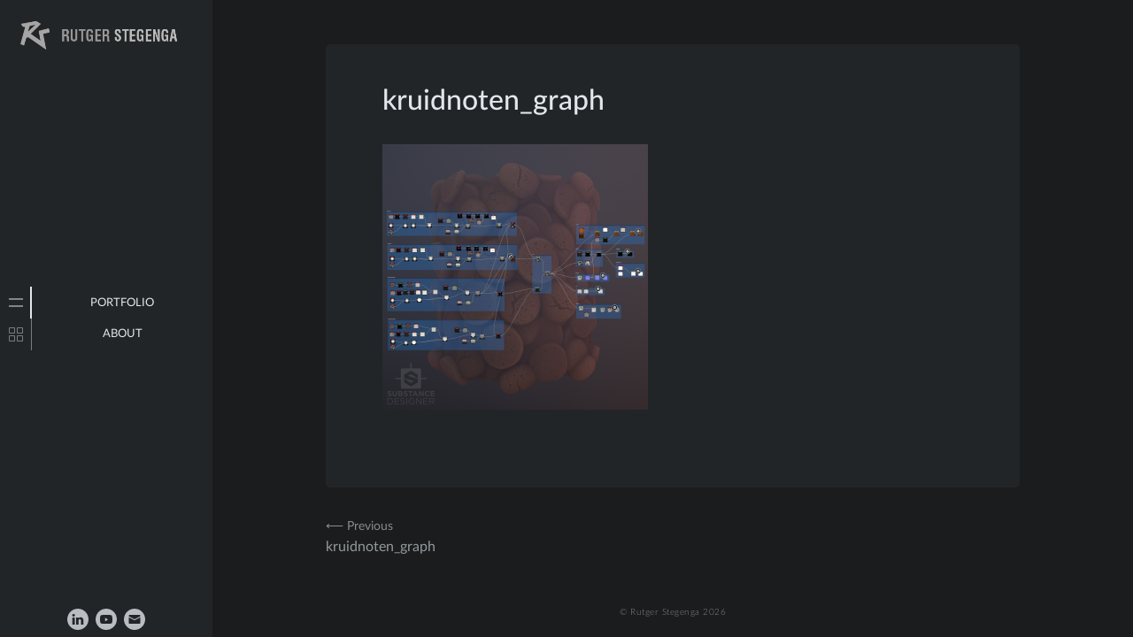

--- FILE ---
content_type: text/html; charset=UTF-8
request_url: https://www.rutgerstegenga.nl/kruidnoten_graph/
body_size: 39365
content:
<!doctype html>
<html lang="en-US">
<head>
	<meta charset="UTF-8">
	<meta name="viewport" content="width=device-width, initial-scale=1">
	<link rel="profile" href="https://gmpg.org/xfn/11">

	<title>kruidnoten_graph &#8211; Rutger Stegenga &#8211; Portfolio</title>
<meta name='robots' content='max-image-preview:large' />
<link rel='dns-prefetch' href='//stats.wp.com' />
<link rel='preconnect' href='//i0.wp.com' />
<link rel='preconnect' href='//c0.wp.com' />
<link rel="alternate" type="application/rss+xml" title="Rutger Stegenga - Portfolio &raquo; Feed" href="https://www.rutgerstegenga.nl/feed/" />
<link rel="alternate" type="application/rss+xml" title="Rutger Stegenga - Portfolio &raquo; Comments Feed" href="https://www.rutgerstegenga.nl/comments/feed/" />
<link rel="alternate" title="oEmbed (JSON)" type="application/json+oembed" href="https://www.rutgerstegenga.nl/wp-json/oembed/1.0/embed?url=https%3A%2F%2Fwww.rutgerstegenga.nl%2Fkruidnoten_graph%2F" />
<link rel="alternate" title="oEmbed (XML)" type="text/xml+oembed" href="https://www.rutgerstegenga.nl/wp-json/oembed/1.0/embed?url=https%3A%2F%2Fwww.rutgerstegenga.nl%2Fkruidnoten_graph%2F&#038;format=xml" />
<style id='wp-img-auto-sizes-contain-inline-css'>
img:is([sizes=auto i],[sizes^="auto," i]){contain-intrinsic-size:3000px 1500px}
/*# sourceURL=wp-img-auto-sizes-contain-inline-css */
</style>
<link rel='stylesheet' id='minnak-loading-style-css' href='https://www.rutgerstegenga.nl/wp-content/themes/minnak/plugins/loading/loading.css?ver=2.1.9' media='all' />
<link rel='stylesheet' id='minnak-bootstrap-style-css' href='https://www.rutgerstegenga.nl/wp-content/themes/minnak/plugins/bootstrap/bootstrap.min.css?ver=6.9' media='all' />
<link rel='stylesheet' id='minnak-style-css' href='https://www.rutgerstegenga.nl/wp-content/themes/minnak-child/style.css?ver=2.1.9' media='all' />
<style id='wp-emoji-styles-inline-css'>

	img.wp-smiley, img.emoji {
		display: inline !important;
		border: none !important;
		box-shadow: none !important;
		height: 1em !important;
		width: 1em !important;
		margin: 0 0.07em !important;
		vertical-align: -0.1em !important;
		background: none !important;
		padding: 0 !important;
	}
/*# sourceURL=wp-emoji-styles-inline-css */
</style>
<style id='wp-block-library-inline-css'>
:root{--wp-block-synced-color:#7a00df;--wp-block-synced-color--rgb:122,0,223;--wp-bound-block-color:var(--wp-block-synced-color);--wp-editor-canvas-background:#ddd;--wp-admin-theme-color:#007cba;--wp-admin-theme-color--rgb:0,124,186;--wp-admin-theme-color-darker-10:#006ba1;--wp-admin-theme-color-darker-10--rgb:0,107,160.5;--wp-admin-theme-color-darker-20:#005a87;--wp-admin-theme-color-darker-20--rgb:0,90,135;--wp-admin-border-width-focus:2px}@media (min-resolution:192dpi){:root{--wp-admin-border-width-focus:1.5px}}.wp-element-button{cursor:pointer}:root .has-very-light-gray-background-color{background-color:#eee}:root .has-very-dark-gray-background-color{background-color:#313131}:root .has-very-light-gray-color{color:#eee}:root .has-very-dark-gray-color{color:#313131}:root .has-vivid-green-cyan-to-vivid-cyan-blue-gradient-background{background:linear-gradient(135deg,#00d084,#0693e3)}:root .has-purple-crush-gradient-background{background:linear-gradient(135deg,#34e2e4,#4721fb 50%,#ab1dfe)}:root .has-hazy-dawn-gradient-background{background:linear-gradient(135deg,#faaca8,#dad0ec)}:root .has-subdued-olive-gradient-background{background:linear-gradient(135deg,#fafae1,#67a671)}:root .has-atomic-cream-gradient-background{background:linear-gradient(135deg,#fdd79a,#004a59)}:root .has-nightshade-gradient-background{background:linear-gradient(135deg,#330968,#31cdcf)}:root .has-midnight-gradient-background{background:linear-gradient(135deg,#020381,#2874fc)}:root{--wp--preset--font-size--normal:16px;--wp--preset--font-size--huge:42px}.has-regular-font-size{font-size:1em}.has-larger-font-size{font-size:2.625em}.has-normal-font-size{font-size:var(--wp--preset--font-size--normal)}.has-huge-font-size{font-size:var(--wp--preset--font-size--huge)}.has-text-align-center{text-align:center}.has-text-align-left{text-align:left}.has-text-align-right{text-align:right}.has-fit-text{white-space:nowrap!important}#end-resizable-editor-section{display:none}.aligncenter{clear:both}.items-justified-left{justify-content:flex-start}.items-justified-center{justify-content:center}.items-justified-right{justify-content:flex-end}.items-justified-space-between{justify-content:space-between}.screen-reader-text{border:0;clip-path:inset(50%);height:1px;margin:-1px;overflow:hidden;padding:0;position:absolute;width:1px;word-wrap:normal!important}.screen-reader-text:focus{background-color:#ddd;clip-path:none;color:#444;display:block;font-size:1em;height:auto;left:5px;line-height:normal;padding:15px 23px 14px;text-decoration:none;top:5px;width:auto;z-index:100000}html :where(.has-border-color){border-style:solid}html :where([style*=border-top-color]){border-top-style:solid}html :where([style*=border-right-color]){border-right-style:solid}html :where([style*=border-bottom-color]){border-bottom-style:solid}html :where([style*=border-left-color]){border-left-style:solid}html :where([style*=border-width]){border-style:solid}html :where([style*=border-top-width]){border-top-style:solid}html :where([style*=border-right-width]){border-right-style:solid}html :where([style*=border-bottom-width]){border-bottom-style:solid}html :where([style*=border-left-width]){border-left-style:solid}html :where(img[class*=wp-image-]){height:auto;max-width:100%}:where(figure){margin:0 0 1em}html :where(.is-position-sticky){--wp-admin--admin-bar--position-offset:var(--wp-admin--admin-bar--height,0px)}@media screen and (max-width:600px){html :where(.is-position-sticky){--wp-admin--admin-bar--position-offset:0px}}

/*# sourceURL=wp-block-library-inline-css */
</style><style id='global-styles-inline-css'>
:root{--wp--preset--aspect-ratio--square: 1;--wp--preset--aspect-ratio--4-3: 4/3;--wp--preset--aspect-ratio--3-4: 3/4;--wp--preset--aspect-ratio--3-2: 3/2;--wp--preset--aspect-ratio--2-3: 2/3;--wp--preset--aspect-ratio--16-9: 16/9;--wp--preset--aspect-ratio--9-16: 9/16;--wp--preset--color--black: #000000;--wp--preset--color--cyan-bluish-gray: #abb8c3;--wp--preset--color--white: #ffffff;--wp--preset--color--pale-pink: #f78da7;--wp--preset--color--vivid-red: #cf2e2e;--wp--preset--color--luminous-vivid-orange: #ff6900;--wp--preset--color--luminous-vivid-amber: #fcb900;--wp--preset--color--light-green-cyan: #7bdcb5;--wp--preset--color--vivid-green-cyan: #00d084;--wp--preset--color--pale-cyan-blue: #8ed1fc;--wp--preset--color--vivid-cyan-blue: #0693e3;--wp--preset--color--vivid-purple: #9b51e0;--wp--preset--gradient--vivid-cyan-blue-to-vivid-purple: linear-gradient(135deg,rgb(6,147,227) 0%,rgb(155,81,224) 100%);--wp--preset--gradient--light-green-cyan-to-vivid-green-cyan: linear-gradient(135deg,rgb(122,220,180) 0%,rgb(0,208,130) 100%);--wp--preset--gradient--luminous-vivid-amber-to-luminous-vivid-orange: linear-gradient(135deg,rgb(252,185,0) 0%,rgb(255,105,0) 100%);--wp--preset--gradient--luminous-vivid-orange-to-vivid-red: linear-gradient(135deg,rgb(255,105,0) 0%,rgb(207,46,46) 100%);--wp--preset--gradient--very-light-gray-to-cyan-bluish-gray: linear-gradient(135deg,rgb(238,238,238) 0%,rgb(169,184,195) 100%);--wp--preset--gradient--cool-to-warm-spectrum: linear-gradient(135deg,rgb(74,234,220) 0%,rgb(151,120,209) 20%,rgb(207,42,186) 40%,rgb(238,44,130) 60%,rgb(251,105,98) 80%,rgb(254,248,76) 100%);--wp--preset--gradient--blush-light-purple: linear-gradient(135deg,rgb(255,206,236) 0%,rgb(152,150,240) 100%);--wp--preset--gradient--blush-bordeaux: linear-gradient(135deg,rgb(254,205,165) 0%,rgb(254,45,45) 50%,rgb(107,0,62) 100%);--wp--preset--gradient--luminous-dusk: linear-gradient(135deg,rgb(255,203,112) 0%,rgb(199,81,192) 50%,rgb(65,88,208) 100%);--wp--preset--gradient--pale-ocean: linear-gradient(135deg,rgb(255,245,203) 0%,rgb(182,227,212) 50%,rgb(51,167,181) 100%);--wp--preset--gradient--electric-grass: linear-gradient(135deg,rgb(202,248,128) 0%,rgb(113,206,126) 100%);--wp--preset--gradient--midnight: linear-gradient(135deg,rgb(2,3,129) 0%,rgb(40,116,252) 100%);--wp--preset--font-size--small: 13px;--wp--preset--font-size--medium: 20px;--wp--preset--font-size--large: 36px;--wp--preset--font-size--x-large: 42px;--wp--preset--spacing--20: 0.44rem;--wp--preset--spacing--30: 0.67rem;--wp--preset--spacing--40: 1rem;--wp--preset--spacing--50: 1.5rem;--wp--preset--spacing--60: 2.25rem;--wp--preset--spacing--70: 3.38rem;--wp--preset--spacing--80: 5.06rem;--wp--preset--shadow--natural: 6px 6px 9px rgba(0, 0, 0, 0.2);--wp--preset--shadow--deep: 12px 12px 50px rgba(0, 0, 0, 0.4);--wp--preset--shadow--sharp: 6px 6px 0px rgba(0, 0, 0, 0.2);--wp--preset--shadow--outlined: 6px 6px 0px -3px rgb(255, 255, 255), 6px 6px rgb(0, 0, 0);--wp--preset--shadow--crisp: 6px 6px 0px rgb(0, 0, 0);}:where(.is-layout-flex){gap: 0.5em;}:where(.is-layout-grid){gap: 0.5em;}body .is-layout-flex{display: flex;}.is-layout-flex{flex-wrap: wrap;align-items: center;}.is-layout-flex > :is(*, div){margin: 0;}body .is-layout-grid{display: grid;}.is-layout-grid > :is(*, div){margin: 0;}:where(.wp-block-columns.is-layout-flex){gap: 2em;}:where(.wp-block-columns.is-layout-grid){gap: 2em;}:where(.wp-block-post-template.is-layout-flex){gap: 1.25em;}:where(.wp-block-post-template.is-layout-grid){gap: 1.25em;}.has-black-color{color: var(--wp--preset--color--black) !important;}.has-cyan-bluish-gray-color{color: var(--wp--preset--color--cyan-bluish-gray) !important;}.has-white-color{color: var(--wp--preset--color--white) !important;}.has-pale-pink-color{color: var(--wp--preset--color--pale-pink) !important;}.has-vivid-red-color{color: var(--wp--preset--color--vivid-red) !important;}.has-luminous-vivid-orange-color{color: var(--wp--preset--color--luminous-vivid-orange) !important;}.has-luminous-vivid-amber-color{color: var(--wp--preset--color--luminous-vivid-amber) !important;}.has-light-green-cyan-color{color: var(--wp--preset--color--light-green-cyan) !important;}.has-vivid-green-cyan-color{color: var(--wp--preset--color--vivid-green-cyan) !important;}.has-pale-cyan-blue-color{color: var(--wp--preset--color--pale-cyan-blue) !important;}.has-vivid-cyan-blue-color{color: var(--wp--preset--color--vivid-cyan-blue) !important;}.has-vivid-purple-color{color: var(--wp--preset--color--vivid-purple) !important;}.has-black-background-color{background-color: var(--wp--preset--color--black) !important;}.has-cyan-bluish-gray-background-color{background-color: var(--wp--preset--color--cyan-bluish-gray) !important;}.has-white-background-color{background-color: var(--wp--preset--color--white) !important;}.has-pale-pink-background-color{background-color: var(--wp--preset--color--pale-pink) !important;}.has-vivid-red-background-color{background-color: var(--wp--preset--color--vivid-red) !important;}.has-luminous-vivid-orange-background-color{background-color: var(--wp--preset--color--luminous-vivid-orange) !important;}.has-luminous-vivid-amber-background-color{background-color: var(--wp--preset--color--luminous-vivid-amber) !important;}.has-light-green-cyan-background-color{background-color: var(--wp--preset--color--light-green-cyan) !important;}.has-vivid-green-cyan-background-color{background-color: var(--wp--preset--color--vivid-green-cyan) !important;}.has-pale-cyan-blue-background-color{background-color: var(--wp--preset--color--pale-cyan-blue) !important;}.has-vivid-cyan-blue-background-color{background-color: var(--wp--preset--color--vivid-cyan-blue) !important;}.has-vivid-purple-background-color{background-color: var(--wp--preset--color--vivid-purple) !important;}.has-black-border-color{border-color: var(--wp--preset--color--black) !important;}.has-cyan-bluish-gray-border-color{border-color: var(--wp--preset--color--cyan-bluish-gray) !important;}.has-white-border-color{border-color: var(--wp--preset--color--white) !important;}.has-pale-pink-border-color{border-color: var(--wp--preset--color--pale-pink) !important;}.has-vivid-red-border-color{border-color: var(--wp--preset--color--vivid-red) !important;}.has-luminous-vivid-orange-border-color{border-color: var(--wp--preset--color--luminous-vivid-orange) !important;}.has-luminous-vivid-amber-border-color{border-color: var(--wp--preset--color--luminous-vivid-amber) !important;}.has-light-green-cyan-border-color{border-color: var(--wp--preset--color--light-green-cyan) !important;}.has-vivid-green-cyan-border-color{border-color: var(--wp--preset--color--vivid-green-cyan) !important;}.has-pale-cyan-blue-border-color{border-color: var(--wp--preset--color--pale-cyan-blue) !important;}.has-vivid-cyan-blue-border-color{border-color: var(--wp--preset--color--vivid-cyan-blue) !important;}.has-vivid-purple-border-color{border-color: var(--wp--preset--color--vivid-purple) !important;}.has-vivid-cyan-blue-to-vivid-purple-gradient-background{background: var(--wp--preset--gradient--vivid-cyan-blue-to-vivid-purple) !important;}.has-light-green-cyan-to-vivid-green-cyan-gradient-background{background: var(--wp--preset--gradient--light-green-cyan-to-vivid-green-cyan) !important;}.has-luminous-vivid-amber-to-luminous-vivid-orange-gradient-background{background: var(--wp--preset--gradient--luminous-vivid-amber-to-luminous-vivid-orange) !important;}.has-luminous-vivid-orange-to-vivid-red-gradient-background{background: var(--wp--preset--gradient--luminous-vivid-orange-to-vivid-red) !important;}.has-very-light-gray-to-cyan-bluish-gray-gradient-background{background: var(--wp--preset--gradient--very-light-gray-to-cyan-bluish-gray) !important;}.has-cool-to-warm-spectrum-gradient-background{background: var(--wp--preset--gradient--cool-to-warm-spectrum) !important;}.has-blush-light-purple-gradient-background{background: var(--wp--preset--gradient--blush-light-purple) !important;}.has-blush-bordeaux-gradient-background{background: var(--wp--preset--gradient--blush-bordeaux) !important;}.has-luminous-dusk-gradient-background{background: var(--wp--preset--gradient--luminous-dusk) !important;}.has-pale-ocean-gradient-background{background: var(--wp--preset--gradient--pale-ocean) !important;}.has-electric-grass-gradient-background{background: var(--wp--preset--gradient--electric-grass) !important;}.has-midnight-gradient-background{background: var(--wp--preset--gradient--midnight) !important;}.has-small-font-size{font-size: var(--wp--preset--font-size--small) !important;}.has-medium-font-size{font-size: var(--wp--preset--font-size--medium) !important;}.has-large-font-size{font-size: var(--wp--preset--font-size--large) !important;}.has-x-large-font-size{font-size: var(--wp--preset--font-size--x-large) !important;}
/*# sourceURL=global-styles-inline-css */
</style>

<style id='classic-theme-styles-inline-css'>
/*! This file is auto-generated */
.wp-block-button__link{color:#fff;background-color:#32373c;border-radius:9999px;box-shadow:none;text-decoration:none;padding:calc(.667em + 2px) calc(1.333em + 2px);font-size:1.125em}.wp-block-file__button{background:#32373c;color:#fff;text-decoration:none}
/*# sourceURL=/wp-includes/css/classic-themes.min.css */
</style>
<link rel='stylesheet' id='lbwps-styles-photoswipe5-main-css' href='https://www.rutgerstegenga.nl/wp-content/plugins/lightbox-photoswipe/assets/ps5/styles/main.css?ver=5.8.2' media='all' />
<link rel='stylesheet' id='parent-style-css' href='https://www.rutgerstegenga.nl/wp-content/themes/minnak/style.css?ver=6.9' media='all' />
<link rel='stylesheet' id='child-style-css' href='https://www.rutgerstegenga.nl/wp-content/themes/minnak-child/style.css?ver=1.0.0' media='all' />
<script src="https://c0.wp.com/c/6.9/wp-includes/js/jquery/jquery.min.js" id="jquery-core-js"></script>
<script src="https://c0.wp.com/c/6.9/wp-includes/js/jquery/jquery-migrate.min.js" id="jquery-migrate-js"></script>
<script src="https://www.rutgerstegenga.nl/wp-content/themes/minnak/plugins/bootstrap/bootstrap.bundle.min.js?ver=6.9" id="minnak-bootstrap-js-js"></script>
<script src="https://www.rutgerstegenga.nl/wp-content/themes/minnak/plugins/muuri/muuri.min.js?ver=6.9" id="minnak-muuri-js-js"></script>
<link rel="https://api.w.org/" href="https://www.rutgerstegenga.nl/wp-json/" /><link rel="alternate" title="JSON" type="application/json" href="https://www.rutgerstegenga.nl/wp-json/wp/v2/media/354" /><link rel="EditURI" type="application/rsd+xml" title="RSD" href="https://www.rutgerstegenga.nl/xmlrpc.php?rsd" />
<meta name="generator" content="WordPress 6.9" />
<link rel="canonical" href="https://www.rutgerstegenga.nl/kruidnoten_graph/" />
<link rel='shortlink' href='https://www.rutgerstegenga.nl/?p=354' />
	<style>img#wpstats{display:none}</style>
				<style type="text/css">
					.site-title,
			.site-description {
				position: absolute;
				clip: rect(1px, 1px, 1px, 1px);
				}
					</style>
		<link rel="icon" href="https://i0.wp.com/www.rutgerstegenga.nl/wp-content/uploads/cropped-favicon.png?fit=32%2C32&#038;ssl=1" sizes="32x32" />
<link rel="icon" href="https://i0.wp.com/www.rutgerstegenga.nl/wp-content/uploads/cropped-favicon.png?fit=192%2C192&#038;ssl=1" sizes="192x192" />
<link rel="apple-touch-icon" href="https://i0.wp.com/www.rutgerstegenga.nl/wp-content/uploads/cropped-favicon.png?fit=180%2C180&#038;ssl=1" />
<meta name="msapplication-TileImage" content="https://i0.wp.com/www.rutgerstegenga.nl/wp-content/uploads/cropped-favicon.png?fit=270%2C270&#038;ssl=1" />
</head>

<body class="attachment wp-singular attachment-template-default single single-attachment postid-354 attachmentid-354 attachment-png wp-custom-logo wp-theme-minnak wp-child-theme-minnak-child dark-theme no-sidebar" >
<div id="page-overlay" class="loading">
	<span aria-hidden="true" aria-label="Loading">
		Loading...	</span>
</div> 
<div id="page" class="site d-flex">
	<a class="skip-link screen-reader-text" href="#primary">Skip to content</a>
	<header id="masthead" class="site-header">
		<div class="site-branding">
					<a href="https://www.rutgerstegenga.nl/" class="custom-logo-link" rel="home"><img width="500" height="75" src="https://i0.wp.com/www.rutgerstegenga.nl/wp-content/uploads/rutger-stegenga-logo.png?fit=500%2C75&amp;ssl=1" class="custom-logo" alt="Rutger Stegenga &#8211; Portfolio" decoding="async" srcset="https://i0.wp.com/www.rutgerstegenga.nl/wp-content/uploads/rutger-stegenga-logo.png?w=500&amp;ssl=1 500w, https://i0.wp.com/www.rutgerstegenga.nl/wp-content/uploads/rutger-stegenga-logo.png?resize=300%2C45&amp;ssl=1 300w" sizes="(max-width: 500px) 100vw, 500px" /></a>				<p class="site-title"><a href="https://www.rutgerstegenga.nl/" rel="home">Rutger Stegenga &#8211; Portfolio</a></p>
						</div>
	</header>
	<button id="toggle-button" class="btn toggle-button">
		<svg width="20" height="20" viewBox="0 0 20 20" fill="none" xmlns="http://www.w3.org/2000/svg">
			<path d="M12 10C12 11.1046 11.1046 12 10 12C8.89539 12 8 11.1046 8 10C8 8.89539 8.89539 8 10 8C11.1046 8 12 8.89539 12 10Z" fill="black"/>
			<path d="M12 4C12 5.10461 11.1046 6 10 6C8.89539 6 8 5.10461 8 4C8 2.89539 8.89539 2 10 2C11.1046 2 12 2.89539 12 4Z" fill="black"/>
			<path d="M12 16C12 17.1046 11.1046 18 10 18C8.89539 18 8 17.1046 8 16C8 14.8954 8.89539 14 10 14C11.1046 14 12 14.8954 12 16Z" fill="black"/>
		</svg>
	</button>
	<div id="left-sidebar" class="left-sidebar">
		<div class="sidebar-content-area">
			<div class="sidebar-menu-area">
				<div class="sidebar-menu-icons">
					<ul class="vertical-sidebar-menu list-unstyled" id="v-pills-tab">
													<li class="vertical-menu-item active-menu">
								<a class="nav-link main-menu-nav" id="v-pills-menu-tab" href="#main-menu-tab" onclick="return false;" role="tab" aria-selected="true">
									<svg width="36" height="36" viewBox="0 0 36 36" fill="none" xmlns="http://www.w3.org/2000/svg">
										<path d="M25.6962 14.5H10.3038C10.2232 14.5 10.146 14.4473 10.089 14.3536C10.032 14.2598 10 14.1326 10 14C10 13.8674 10.032 13.7402 10.089 13.6464C10.146 13.5527 10.2232 13.5 10.3038 13.5H25.6962C25.7768 13.5 25.854 13.5527 25.911 13.6464C25.968 13.7402 26 13.8674 26 14C26 14.1326 25.968 14.2598 25.911 14.3536C25.854 14.4473 25.7768 14.5 25.6962 14.5Z" fill="#B7BDC0"/>
										<path d="M25.6962 22.5H10.3038C10.2232 22.5 10.146 22.4473 10.089 22.3536C10.032 22.2598 10 22.1326 10 22C10 21.8674 10.032 21.7402 10.089 21.6464C10.146 21.5527 10.2232 21.5 10.3038 21.5H25.6962C25.7768 21.5 25.854 21.5527 25.911 21.6464C25.968 21.7402 26 21.8674 26 22C26 22.1326 25.968 22.2598 25.911 22.3536C25.854 22.4473 25.7768 22.5 25.6962 22.5Z" fill="#B7BDC0"/>
									</svg>
								</a>
								<div class="menu-content-area" id="main-menu-tab" role="tabpanel" aria-labelledby="v-pills-menu-tab">
									<div class="menu-content main-menu-tab">
										<div class="menu-scrollable">
											<div class="menu-scrollable-content">
												<nav id="site-navigation" class="main-navigation">
													<div class="menu-main-menu-container"><ul id="primary-menu" class="menu"><li id="menu-item-59" class="menu-item menu-item-type-custom menu-item-object-custom menu-item-59"><a href="/">Portfolio</a></li>
<li id="menu-item-60" class="menu-item menu-item-type-post_type menu-item-object-page menu-item-60"><a href="https://www.rutgerstegenga.nl/about/">About</a></li>
</ul></div>												</nav>
											<div>
										</div>
									</div>
								</div>
							</li>
							<li class="vertical-menu-item">
								<a class="nav-link category-nav" id="v-pills-cats-tab" href="#category-menu-tab" onclick="return false;" role="tab" aria-selected="true">
									<svg width="36" height="36" viewBox="0 0 36 36" fill="none" xmlns="http://www.w3.org/2000/svg">
										<path fill-rule="evenodd" clip-rule="evenodd" d="M16 11H11L11 16H16V11ZM11 10C10.4477 10 10 10.4477 10 11V16C10 16.5523 10.4477 17 11 17H16C16.5523 17 17 16.5523 17 16V11C17 10.4477 16.5523 10 16 10H11Z" fill="#B7BDC0"/>
										<path fill-rule="evenodd" clip-rule="evenodd" d="M25 11H20L20 16H25V11ZM20 10C19.4477 10 19 10.4477 19 11V16C19 16.5523 19.4477 17 20 17H25C25.5523 17 26 16.5523 26 16V11C26 10.4477 25.5523 10 25 10H20Z" fill="#B7BDC0"/>
										<path fill-rule="evenodd" clip-rule="evenodd" d="M25 20H20L20 25H25V20ZM20 19C19.4477 19 19 19.4477 19 20V25C19 25.5523 19.4477 26 20 26H25C25.5523 26 26 25.5523 26 25V20C26 19.4477 25.5523 19 25 19H20Z" fill="#B7BDC0"/>
										<path fill-rule="evenodd" clip-rule="evenodd" d="M16 20H11L11 25H16V20ZM11 19C10.4477 19 10 19.4477 10 20V25C10 25.5523 10.4477 26 11 26H16C16.5523 26 17 25.5523 17 25V20C17 19.4477 16.5523 19 16 19H11Z" fill="#B7BDC0"/>
									</svg>
								</a>
								<div class="menu-content-area" id="category-menu-tab" role="tabpanel" aria-labelledby="v-pills-cats-tab">
									<div class="menu-content category-tab">
										<div class="menu-scrollable">
											<div class="menu-scrollable-content">
												<div class="widget widget_categories">
													<div class="menu-category-menu-container"><ul id="primary-menu" class="menu"><li id="menu-item-645" class="menu-item menu-item-type-post_type menu-item-object-post menu-item-645"><a href="https://www.rutgerstegenga.nl/blitzgt/">Blitz GT</a></li>
<li id="menu-item-118" class="menu-item menu-item-type-post_type menu-item-object-post menu-item-118"><a href="https://www.rutgerstegenga.nl/traffic-jams/">Traffic Jams</a></li>
<li id="menu-item-426" class="menu-item menu-item-type-post_type menu-item-object-post menu-item-426"><a href="https://www.rutgerstegenga.nl/marvels-avengers/">Marvel’s Avengers</a></li>
<li id="menu-item-117" class="menu-item menu-item-type-post_type menu-item-object-post menu-item-117"><a href="https://www.rutgerstegenga.nl/jungle-heroes/">Jungle Heroes!</a></li>
<li id="menu-item-743" class="menu-item menu-item-type-post_type menu-item-object-post menu-item-743"><a href="https://www.rutgerstegenga.nl/shaka-bay/">Shaka Bay</a></li>
<li id="menu-item-116" class="menu-item menu-item-type-post_type menu-item-object-post menu-item-116"><a href="https://www.rutgerstegenga.nl/track-lab/">Track Lab</a></li>
<li id="menu-item-384" class="menu-item menu-item-type-post_type menu-item-object-post menu-item-384"><a href="https://www.rutgerstegenga.nl/shadow-game/">Shadow Game</a></li>
<li id="menu-item-115" class="menu-item menu-item-type-post_type menu-item-object-post menu-item-115"><a href="https://www.rutgerstegenga.nl/thunderbirds/">Thunderbirds</a></li>
<li id="menu-item-249" class="menu-item menu-item-type-post_type menu-item-object-post menu-item-249"><a href="https://www.rutgerstegenga.nl/machinery/">Machinery</a></li>
<li id="menu-item-880" class="menu-item menu-item-type-post_type menu-item-object-post menu-item-880"><a href="https://www.rutgerstegenga.nl/klm-aviation-empire/">KLM &#8211; Aviation Empire</a></li>
<li id="menu-item-251" class="menu-item menu-item-type-post_type menu-item-object-post menu-item-251"><a href="https://www.rutgerstegenga.nl/rpg-interface/">RPG Interface</a></li>
<li id="menu-item-250" class="menu-item menu-item-type-post_type menu-item-object-post menu-item-250"><a href="https://www.rutgerstegenga.nl/green-world/">Green World</a></li>
</ul></div>										
												</div>
											</div>
										</div>
									</div>
								</div>
							</li>
																							</ul>
				</div>

			</div>
		</div>	
		<div id="left-sidebar-footer" class="left-sidebar-footer">		
			<div id='social' class='left-sidebar-social-links d-flex justify-content-center flex-wrap'>				<div class="social-links">
					<a href="https://www.linkedin.com/in/rutger-stegenga" class="linkedin-links" target="_blank" title="Linkedin" data-toggle="tooltip" data-placement="top">
						<svg width="24" height="24" viewBox="0 0 24 24" fill="none" xmlns="http://www.w3.org/2000/svg">
							<path d="M11.9966 24C9.22798 23.9984 6.54504 23.04 4.40229 21.2871C2.25953 19.5342 0.788706 17.0945 0.238998 14.3815C-0.310711 11.6684 0.0944951 8.84877 1.38597 6.40023C2.67744 3.95169 4.77577 2.02481 7.32547 0.94602C10.258 -0.292643 13.5626 -0.315796 16.5123 0.881653C19.4619 2.0791 21.815 4.39907 23.0538 7.33118C24.2927 10.2633 24.3158 13.5674 23.1182 16.5165C21.9206 19.4657 19.6003 21.8184 16.6677 23.0571C15.19 23.6824 13.6012 24.0031 11.9966 24V24ZM14.1866 11.8931C14.8151 11.8931 15.5647 12.2135 15.5647 13.7398V18.1108H18.2842V13.4264C18.3499 12.4199 18.0301 11.4261 17.3897 10.6467C17.1015 10.3475 16.7532 10.1126 16.3677 9.95754C15.9823 9.80245 15.5683 9.73065 15.1532 9.74686C14.5743 9.73037 14.0044 9.89311 13.5216 10.2128C13.1924 10.4498 12.9138 10.7502 12.7021 11.0962V9.94083H9.98203C10.0175 10.6987 9.98203 18.0363 9.98203 18.1103H12.7021V13.5484C12.6902 13.3237 12.7206 13.0989 12.7916 12.8854C12.8953 12.6216 13.0636 12.388 13.2811 12.206C13.5368 11.9982 13.8576 11.8872 14.1871 11.8926L14.1866 11.8931ZM5.75743 9.94033V18.1108H8.4765V9.94033H5.75743ZM7.13496 6.00235C6.94066 5.98504 6.74487 6.00805 6.55988 6.06995C6.37489 6.13184 6.20468 6.23129 6.05994 6.36205C5.91519 6.49281 5.79903 6.65206 5.71873 6.82981C5.63844 7.00757 5.59574 7.2 5.59333 7.39503C5.59091 7.59006 5.62882 7.78348 5.70468 7.96317C5.78055 8.14287 5.89272 8.30495 6.03418 8.43925C6.17564 8.57356 6.34333 8.67719 6.52673 8.74366C6.71013 8.81012 6.90529 8.83798 7.09996 8.82548H7.11746C7.53193 8.84057 7.9358 8.69268 8.24249 8.41353C8.37582 8.28377 8.48127 8.12816 8.55237 7.95624C8.62347 7.78431 8.65873 7.59969 8.656 7.41367C8.65674 7.2187 8.61704 7.0257 8.5394 6.84685C8.46177 6.66801 8.34789 6.50719 8.20496 6.37457C8.06203 6.24195 7.89315 6.1404 7.70898 6.07634C7.52481 6.01227 7.32936 5.98708 7.13496 6.00235V6.00235Z" fill="white"/>
						</svg>
					</a>
				</div>
								<div class="social-links">
					<a href="http://www.youtube.com/@rutgerstegenga" class="youtube-links" target="_blank" title="Youtube" data-toggle="tooltip" data-placement="top">
						<svg width="24" height="24" viewBox="0 0 24 24" fill="none" xmlns="http://www.w3.org/2000/svg">
							<path d="M11.9966 24C9.22798 23.9984 6.54504 23.04 4.40229 21.2871C2.25953 19.5342 0.788706 17.0945 0.238998 14.3815C-0.310711 11.6684 0.0944951 8.84877 1.38597 6.40023C2.67744 3.95169 4.77577 2.02481 7.32547 0.94602C10.258 -0.292643 13.5626 -0.315796 16.5123 0.881653C19.4619 2.0791 21.815 4.39907 23.0538 7.33118C24.2927 10.2633 24.3158 13.5674 23.1182 16.5165C21.9206 19.4657 19.6003 21.8184 16.6677 23.0571C15.19 23.6824 13.6012 24.0031 11.9966 24ZM11.9966 7.00222C11.9526 7.00222 7.60648 7.00572 6.52695 7.30218C6.22735 7.38689 5.95529 7.54883 5.738 7.77179C5.52072 7.99474 5.36585 8.27087 5.28892 8.57251C5.08786 9.71493 4.98997 10.8731 4.99641 12.0331C4.98983 13.1927 5.08756 14.3505 5.28842 15.4926C5.36526 15.7943 5.52009 16.0705 5.73739 16.2934C5.95469 16.5164 6.22681 16.6783 6.52645 16.7629C7.60398 17.0599 11.9521 17.0629 11.9961 17.0629C12.0401 17.0629 16.3877 17.0594 17.4657 16.7629C17.7653 16.6784 18.0375 16.5165 18.2547 16.2935C18.4719 16.0706 18.6266 15.7943 18.7032 15.4926C18.905 14.3506 19.0032 13.1927 18.9967 12.0331C19.0034 10.8732 18.9053 9.7152 18.7037 8.57301C18.6268 8.2714 18.472 7.99528 18.2548 7.77226C18.0376 7.54924 17.7657 7.38715 17.4662 7.30218C16.3867 7.00522 12.0401 7.00222 11.9966 7.00222ZM10.8055 14.3088V10.2163L14.0801 12.2625L10.8066 14.3088H10.8055Z" fill="white"/>
						</svg>
					</a>
				</div>
								<div class="social-links">
					<a href="mailto:rutger.stegenga@me.com" class="e-mail-links" target="_blank" title="E-mail" data-toggle="tooltip" data-placement="top">
					<svg width="24" height="24" viewBox="0 0 24 24" fill="none" xmlns="http://www.w3.org/2000/svg">
						<path fill-rule="evenodd" clip-rule="evenodd" d="M4.40235 21.2871C6.54514 23.04 9.22812 23.9984 11.9968 24C13.6012 24.0031 15.1898 23.6824 16.6674 23.0571C19.6 21.8185 21.9204 19.4658 23.1181 16.5167C24.3158 13.5676 24.2927 10.2635 23.0539 7.33136C21.8151 4.39924 19.4621 2.07924 16.5124 0.88174C13.5628 -0.315762 10.2582 -0.292671 7.32558 0.94593C4.77584 2.02472 2.67748 3.95162 1.38599 6.40017C0.0944972 8.84872 -0.310714 11.6684 0.239002 14.3814C0.788719 17.0945 2.25956 19.5341 4.40235 21.2871ZM11.5395 11.7611C11.8282 11.9109 12.1718 11.9109 12.4605 11.7611L18.5 8.62761V7.83334C18.5 7.59896 18.4196 7.40148 18.2588 7.24089C18.098 7.0803 17.9076 7 17.6875 7H6.3125C6.09245 7 5.90202 7.0803 5.74121 7.24089C5.5804 7.40148 5.5 7.59896 5.5 7.83334V8.62761L11.5395 11.7611ZM12 13C11.7333 13 11.4706 12.9345 11.2351 12.8092L5.5 9.75782V16.1667C5.5 16.3924 5.5804 16.5877 5.74121 16.7526C5.90202 16.9175 6.09245 17 6.3125 17H17.6875C17.9076 17 18.098 16.9175 18.2588 16.7526C18.4196 16.5877 18.5 16.3924 18.5 16.1667V9.75782L12.7649 12.8092C12.5294 12.9345 12.2667 13 12 13Z" fill="white"/>
					</svg>
					</a>
				</div>
				</div>					</div>
	</div>
	

	<main id="primary" class="site-main d-flex flex-column justify-content-between">
		<div class="grid">
					<div class="content-wrapper">
			<div class="article-wrapper">
			<article id="post-354" class="post-354 attachment type-attachment status-inherit hentry">
									
																						<div class="article-content">
					<header class="entry-header">
						<h1 class="entry-title">kruidnoten_graph</h1>					</header>
					<div class="entry-content">
						<p class="attachment"><a href="https://i0.wp.com/www.rutgerstegenga.nl/wp-content/uploads/kruidnoten_graph.png?ssl=1" data-lbwps-width="1920" data-lbwps-height="1920" data-lbwps-srcsmall="https://www.rutgerstegenga.nl/wp-content/uploads/kruidnoten_graph-300x300.png"><img fetchpriority="high" decoding="async" width="300" height="300" src="https://i0.wp.com/www.rutgerstegenga.nl/wp-content/uploads/kruidnoten_graph.png?fit=300%2C300&amp;ssl=1" class="attachment-medium size-medium" alt="" srcset="https://i0.wp.com/www.rutgerstegenga.nl/wp-content/uploads/kruidnoten_graph.png?w=1920&amp;ssl=1 1920w, https://i0.wp.com/www.rutgerstegenga.nl/wp-content/uploads/kruidnoten_graph.png?resize=300%2C300&amp;ssl=1 300w, https://i0.wp.com/www.rutgerstegenga.nl/wp-content/uploads/kruidnoten_graph.png?resize=1024%2C1024&amp;ssl=1 1024w, https://i0.wp.com/www.rutgerstegenga.nl/wp-content/uploads/kruidnoten_graph.png?resize=150%2C150&amp;ssl=1 150w, https://i0.wp.com/www.rutgerstegenga.nl/wp-content/uploads/kruidnoten_graph.png?resize=768%2C768&amp;ssl=1 768w, https://i0.wp.com/www.rutgerstegenga.nl/wp-content/uploads/kruidnoten_graph.png?resize=1536%2C1536&amp;ssl=1 1536w, https://i0.wp.com/www.rutgerstegenga.nl/wp-content/uploads/kruidnoten_graph.png?w=1280&amp;ssl=1 1280w" sizes="(max-width: 300px) 100vw, 300px" /></a></p>
					</div>
											<footer class="entry-footer d-flex align-self-center justify-content-between">
													</footer>
					
												
					
				</div>
			</article><!-- #post-354 -->
		</div>
	</div>
		</div>
			
	<nav class="navigation post-navigation" aria-label="Posts">
		<h2 class="screen-reader-text">Post navigation</h2>
		<div class="nav-links"><div class="nav-previous"><a href="https://www.rutgerstegenga.nl/kruidnoten_graph/" rel="prev"><span class="nav-subtitle"> &xlarr; Previous</span> <span class="nav-title">kruidnoten_graph</span></a></div></div>
	</nav>		<footer id="colophon" class="site-footer">
		<div id="site-info" class="site-info">
			&#169; Rutger Stegenga 2026			
		</div>
		</footer>
	</main>
</div>

<script type="speculationrules">
{"prefetch":[{"source":"document","where":{"and":[{"href_matches":"/*"},{"not":{"href_matches":["/wp-*.php","/wp-admin/*","/wp-content/uploads/*","/wp-content/*","/wp-content/plugins/*","/wp-content/themes/minnak-child/*","/wp-content/themes/minnak/*","/*\\?(.+)"]}},{"not":{"selector_matches":"a[rel~=\"nofollow\"]"}},{"not":{"selector_matches":".no-prefetch, .no-prefetch a"}}]},"eagerness":"conservative"}]}
</script>
<script src="https://www.rutgerstegenga.nl/wp-content/themes/minnak/js/navigation.js?ver=2.1.9" id="minnak-navigation-js"></script>
<script src="https://www.rutgerstegenga.nl/wp-content/themes/minnak/js/main.js?ver=2.1.9" id="minnak-main-js-js"></script>
<script id="lbwps-photoswipe5-js-extra">
var lbwpsOptions = {"label_facebook":"Share on Facebook","label_twitter":"Tweet","label_pinterest":"Pin it","label_download":"Download image","label_copyurl":"Copy image URL","label_ui_close":"Close [Esc]","label_ui_zoom":"Zoom","label_ui_prev":"Previous [\u2190]","label_ui_next":"Next [\u2192]","label_ui_error":"The image cannot be loaded","label_ui_fullscreen":"Toggle fullscreen [F]","label_ui_download":"Download image","share_facebook":"0","share_twitter":"0","share_pinterest":"0","share_download":"0","share_direct":"0","share_copyurl":"0","close_on_drag":"1","history":"1","show_counter":"0","show_fullscreen":"0","show_download":"0","show_zoom":"0","show_caption":"1","loop":"1","pinchtoclose":"1","taptotoggle":"1","close_on_click":"1","fulldesktop":"0","use_alt":"0","usecaption":"1","desktop_slider":"1","share_custom_label":"","share_custom_link":"","wheelmode":"close","spacing":"12","idletime":"4000","hide_scrollbars":"1","caption_type":"overlay","bg_opacity":"100","padding_left":"0","padding_top":"0","padding_right":"0","padding_bottom":"0"};
//# sourceURL=lbwps-photoswipe5-js-extra
</script>
<script type="module" src="https://www.rutgerstegenga.nl/wp-content/plugins/lightbox-photoswipe/assets/ps5/frontend.min.js?ver=5.8.2"></script><script src="https://www.rutgerstegenga.nl/wp-content/themes/minnak/plugins/loading/loading.js?ver=2.1.9" id="minnak-loading-js"></script>
<noscript><style>#page-overlay{display: none!important;}</style></noscript><script id="jetpack-stats-js-before">
_stq = window._stq || [];
_stq.push([ "view", {"v":"ext","blog":"87645698","post":"354","tz":"1","srv":"www.rutgerstegenga.nl","j":"1:15.4"} ]);
_stq.push([ "clickTrackerInit", "87645698", "354" ]);
//# sourceURL=jetpack-stats-js-before
</script>
<script src="https://stats.wp.com/e-202604.js" id="jetpack-stats-js" defer data-wp-strategy="defer"></script>
<script id="wp-emoji-settings" type="application/json">
{"baseUrl":"https://s.w.org/images/core/emoji/17.0.2/72x72/","ext":".png","svgUrl":"https://s.w.org/images/core/emoji/17.0.2/svg/","svgExt":".svg","source":{"concatemoji":"https://www.rutgerstegenga.nl/wp-includes/js/wp-emoji-release.min.js?ver=6.9"}}
</script>
<script type="module">
/*! This file is auto-generated */
const a=JSON.parse(document.getElementById("wp-emoji-settings").textContent),o=(window._wpemojiSettings=a,"wpEmojiSettingsSupports"),s=["flag","emoji"];function i(e){try{var t={supportTests:e,timestamp:(new Date).valueOf()};sessionStorage.setItem(o,JSON.stringify(t))}catch(e){}}function c(e,t,n){e.clearRect(0,0,e.canvas.width,e.canvas.height),e.fillText(t,0,0);t=new Uint32Array(e.getImageData(0,0,e.canvas.width,e.canvas.height).data);e.clearRect(0,0,e.canvas.width,e.canvas.height),e.fillText(n,0,0);const a=new Uint32Array(e.getImageData(0,0,e.canvas.width,e.canvas.height).data);return t.every((e,t)=>e===a[t])}function p(e,t){e.clearRect(0,0,e.canvas.width,e.canvas.height),e.fillText(t,0,0);var n=e.getImageData(16,16,1,1);for(let e=0;e<n.data.length;e++)if(0!==n.data[e])return!1;return!0}function u(e,t,n,a){switch(t){case"flag":return n(e,"\ud83c\udff3\ufe0f\u200d\u26a7\ufe0f","\ud83c\udff3\ufe0f\u200b\u26a7\ufe0f")?!1:!n(e,"\ud83c\udde8\ud83c\uddf6","\ud83c\udde8\u200b\ud83c\uddf6")&&!n(e,"\ud83c\udff4\udb40\udc67\udb40\udc62\udb40\udc65\udb40\udc6e\udb40\udc67\udb40\udc7f","\ud83c\udff4\u200b\udb40\udc67\u200b\udb40\udc62\u200b\udb40\udc65\u200b\udb40\udc6e\u200b\udb40\udc67\u200b\udb40\udc7f");case"emoji":return!a(e,"\ud83e\u1fac8")}return!1}function f(e,t,n,a){let r;const o=(r="undefined"!=typeof WorkerGlobalScope&&self instanceof WorkerGlobalScope?new OffscreenCanvas(300,150):document.createElement("canvas")).getContext("2d",{willReadFrequently:!0}),s=(o.textBaseline="top",o.font="600 32px Arial",{});return e.forEach(e=>{s[e]=t(o,e,n,a)}),s}function r(e){var t=document.createElement("script");t.src=e,t.defer=!0,document.head.appendChild(t)}a.supports={everything:!0,everythingExceptFlag:!0},new Promise(t=>{let n=function(){try{var e=JSON.parse(sessionStorage.getItem(o));if("object"==typeof e&&"number"==typeof e.timestamp&&(new Date).valueOf()<e.timestamp+604800&&"object"==typeof e.supportTests)return e.supportTests}catch(e){}return null}();if(!n){if("undefined"!=typeof Worker&&"undefined"!=typeof OffscreenCanvas&&"undefined"!=typeof URL&&URL.createObjectURL&&"undefined"!=typeof Blob)try{var e="postMessage("+f.toString()+"("+[JSON.stringify(s),u.toString(),c.toString(),p.toString()].join(",")+"));",a=new Blob([e],{type:"text/javascript"});const r=new Worker(URL.createObjectURL(a),{name:"wpTestEmojiSupports"});return void(r.onmessage=e=>{i(n=e.data),r.terminate(),t(n)})}catch(e){}i(n=f(s,u,c,p))}t(n)}).then(e=>{for(const n in e)a.supports[n]=e[n],a.supports.everything=a.supports.everything&&a.supports[n],"flag"!==n&&(a.supports.everythingExceptFlag=a.supports.everythingExceptFlag&&a.supports[n]);var t;a.supports.everythingExceptFlag=a.supports.everythingExceptFlag&&!a.supports.flag,a.supports.everything||((t=a.source||{}).concatemoji?r(t.concatemoji):t.wpemoji&&t.twemoji&&(r(t.twemoji),r(t.wpemoji)))});
//# sourceURL=https://www.rutgerstegenga.nl/wp-includes/js/wp-emoji-loader.min.js
</script>

</body>
</html>


--- FILE ---
content_type: text/css
request_url: https://www.rutgerstegenga.nl/wp-content/themes/minnak-child/style.css?ver=2.1.9
body_size: 1404
content:
/*!
Theme Name: Rutger Portfolio Theme
Theme URL: http://rutgerstegenga.nl
Description: Template voor portfolio
Author: Rutger Stegenga
Author URL: http://rutgerstegenga.nl
Template: minnak 
Version: 1.0.0 
Text Domain: minnak-child 
*/

/* Fonts
	 ========================================================================== */
/* Overall size */
     .page .entry-content,
     .single .entry-content{
         font-size: 14px;
}

.text-border{
   
    border-style: solid;
    border-width:1px;
    border-color: rgba(255, 255, 255, 0.425);
    padding-left: 4px;
    padding-right: 4px;    
    text-align: center;
    text-transform: uppercase;
    font-size: 10px;
    color: #C1C1C1;    
    font-weight: bold;    
    display: inline-block;  
}

/* Tables
	 ========================================================================== */
/* Apply cell padding */
table th, table td{
    padding: 5px; 
}

.software {
    width: 25%;
}

.production {
    width: 100%;   
    font-size: 14px; 
}

.project td {
    width: 5%;  
    vertical-align: text-top;  
}

/* Other
	 ========================================================================== */
.dark-theme.home article .img-frame:before,
.dark-theme.blog article .img-frame:before,
.dark-theme.archive article .img-frame:before,
.dark-theme.search article .img-frame:before{
	background-color: rgba(0, 0, 0, 0.2);
}

.wp-block-separator {
	width: 10%;		
	background: #535353; 
}

.wp-block-table td, .wp-block-table th {
    border: 0px; 
}

--- FILE ---
content_type: text/css
request_url: https://www.rutgerstegenga.nl/wp-content/themes/minnak/style.css?ver=6.9
body_size: 55309
content:
/*!
Theme Name: MiNNaK
Theme URI: 
Author: Tamer Mancar
Author URI: https://tamermancar.com
Description: MiNNaK is a clean, minimal and easy to use WordPress blog and portfolio theme. With its quick installation and personalisation features, MiNNaK is designed to showcase your contents easily and smoothly. The theme doesn’t have any unnecessary details, so the users can read the posts without any distractions. You can use MiNNaK as a personal blog or as a portfolio by using different types of post formats, which are standard, video, audio, quote or image. The theme offers a unique menu and sidebar experience for the people who love minimal design and personalisation. Apart from these, you have more than 20 options to add your social media links. MiNNaK is also a responsive theme which means that it is compatible with both desktop and mobile browsers. It is also optimised for page speed. Theme is compatible with Turkish and English languages, translation support for other languages and RTL supported. (TR) MiNNaK; temiz, sade ve kullanımı kolay bir WordPress blog ve portföy temasıdır. Kurulumu hızlı ve özelleştirmesi kolay olan MiNNaK, içeriğinizi kolay ve sorunsuz bir şekilde sergileyebilmeniz için tasarlanmıştır. Temada gereksiz ayrıntılar yoktur, bu nedenle ziyaretçileriniz, dikkati dağılmadan yazılarınızı okuyabilirler. MiNNaK’ı standart, video, ses, alıntı ve resim formatlı yazı desteği sayesinde kişisel bir blog veya portföy olarak kullanabilirsiniz. Tema, sade tasarımı ve kişiselleştirmeyi sevenler için benzersiz bir menü ve kenar çubuğu deneyimi sunmaktadır. Bunların dışında sosyal medya bağlantılarınızı eklemek için 20’den fazla seçeneğiniz mevcuttur. MiNNaK aynı zamanda duyarlı bir temadır, bu da hem masaüstü hem de mobil tarayıcılarla uyumlu olduğu anlamına gelir. Ayrıca sayfaların hızlı yüklenmesi için de optimize edilmiştir. Tema Türkçe ve İngilizce dilleri ile uyumlu çalışır, diğer diller için çeviri desteğine ve RTL desteğine sahiptir.
Requires at least: 4.5
Tested up to: 5.6
Requires PHP: 5.6
Version: 2.1.9
License: GNU General Public License v2 or later
License URI: http://www.gnu.org/licenses/gpl-2.0.html
Text Domain: minnak
Tags: custom-logo, custom-menu, featured-images, threaded-comments, translation-ready, blog, portfolio, photography, grid-layout, one-column, two-columns, three-columns, left-sidebar, post-formats, sticky-post, theme-options, rtl-language-support

This theme, like WordPress, is licensed under the GPL.
Use it to make something cool, have fun, and share what you’ve learned.

*/

/*
  
   /\_/\
  ( ^.^ )
   __ __  _  _ _  _ _  ___  _ __
  |  \  \| || \ || \ || . || / /
  |     || ||   ||   ||   ||  \ 
  |_|_|_||_||_\_||_\_||_|_||_\_\

  @tamermancar - 2020

  Thanks for using our theme !

*/

/*! normalize.css v8.0.1 | MIT License | github.com/necolas/normalize.css */

html {
	line-height: 1.15;
	-webkit-text-size-adjust: 100%;
}

/* Sections
	 ========================================================================== */

/**
 * Remove the margin in all browsers.
 */
body {
	margin: 0;
}

/**
 * Render the `main` element consistently in IE.
 */
main {
	display: block;
}

/**
 * Correct the font size and margin on `h1` elements within `section` and
 * `article` contexts in Chrome, Firefox, and Safari.
 */
h1 {
	font-size: 2em;
	margin: 0.67em 0;
}
	
/* Grouping content
	 ========================================================================== */

/**
 * 1. Add the correct box sizing in Firefox.
 * 2. Show the overflow in Edge and IE.
 */
hr {
	box-sizing: content-box;
	height: 0;
	overflow: visible;
}

/**
 * 1. Correct the inheritance and scaling of font size in all browsers.
 * 2. Correct the odd `em` font sizing in all browsers.
 */
pre {
	font-family: monospace, monospace;
	font-size: 1em;
}

/* Text-level semantics
	 ========================================================================== */

/**
 * Remove the gray background on active links in IE 10.
 */
a {
	background-color: transparent;
}

/**
 * 1. Remove the bottom border in Chrome 57-
 * 2. Add the correct text decoration in Chrome, Edge, IE, Opera, and Safari.
 */
abbr[title] {
	border-bottom: none;
	text-decoration: underline;
	text-decoration: underline dotted;
}

/**
 * Add the correct font weight in Chrome, Edge, and Safari.
 */
b,
strong {
	font-weight: bolder;
}

/**
 * 1. Correct the inheritance and scaling of font size in all browsers.
 * 2. Correct the odd `em` font sizing in all browsers.
 */
code,
kbd,
samp {
	font-family: monospace, monospace;
  font-size: 87.75%;
}

/**
 * Add the correct font size in all browsers.
 */
small {
	font-size: 80%;
}

/**
 * Prevent `sub` and `sup` elements from affecting the line height in
 * all browsers.
 */
sub,
sup {
	font-size: 75%;
	line-height: 0;
	position: relative;
	vertical-align: baseline;
}

sub {
	bottom: -0.25em;
}

sup {
	top: -0.5em;
}

/* Embedded content
	 ========================================================================== */

/**
 * Remove the border on images inside links in IE 10.
 */
img {
	border-style: none;
}

/* Forms
	 ========================================================================== */

/**
 * 1. Change the font styles in all browsers.
 * 2. Remove the margin in Firefox and Safari.
 */
button,
input,
optgroup,
select,
textarea {
	font-family: inherit;
	font-size: 100%;
	line-height: 1.15;
	margin: 0;
}

/**
 * Show the overflow in IE.
 * 1. Show the overflow in Edge.
 */
button,
input {
	overflow: visible;
}

/**
 * Remove the inheritance of text transform in Edge, Firefox, and IE.
 * 1. Remove the inheritance of text transform in Firefox.
 */
button,
select {
	text-transform: none;
}

/**
 * Correct the inability to style clickable types in iOS and Safari.
 */
button,
[type="button"],
[type="reset"],
[type="submit"] {
	-webkit-appearance: button;
}

/**
 * Remove the inner border and padding in Firefox.
 */
button::-moz-focus-inner,
[type="button"]::-moz-focus-inner,
[type="reset"]::-moz-focus-inner,
[type="submit"]::-moz-focus-inner {
	border-style: none;
	padding: 0;
}

/**
 * Restore the focus styles unset by the previous rule.
 */
button:-moz-focusring,
[type="button"]:-moz-focusring,
[type="reset"]:-moz-focusring,
[type="submit"]:-moz-focusring {
	outline: 1px dotted ButtonText;
}

/**
 * Correct the padding in Firefox.
 */
fieldset {
	padding: 0.35em 0.75em 0.625em;
}

/**
 * 1. Correct the text wrapping in Edge and IE.
 * 2. Correct the color inheritance from `fieldset` elements in IE.
 * 3. Remove the padding so developers are not caught out when they zero out
 *		`fieldset` elements in all browsers.
 */
legend {
	box-sizing: border-box;
	color: inherit;
	display: table;
	max-width: 100%;
	padding: 0;
	white-space: normal;
}

/**
 * Add the correct vertical alignment in Chrome, Firefox, and Opera.
 */
progress {
	vertical-align: baseline;
}

/**
 * Remove the default vertical scrollbar in IE 10+.
 */
textarea {
	overflow: auto;
}

/**
 * 1. Add the correct box sizing in IE 10.
 * 2. Remove the padding in IE 10.
 */
[type="checkbox"],
[type="radio"] {
	box-sizing: border-box;
	padding: 0;
}

/**
 * Correct the cursor style of increment and decrement buttons in Chrome.
 */
[type="number"]::-webkit-inner-spin-button,
[type="number"]::-webkit-outer-spin-button {
	height: auto;
}

/**
 * 1. Correct the odd appearance in Chrome and Safari.
 * 2. Correct the outline style in Safari.
 */
[type="search"] {
	-webkit-appearance: textfield;
	outline-offset: -2px;
}

/**
 * Remove the inner padding in Chrome and Safari on macOS.
 */
[type="search"]::-webkit-search-decoration {
	-webkit-appearance: none;
}

/**
 * 1. Correct the inability to style clickable types in iOS and Safari.
 * 2. Change font properties to `inherit` in Safari.
 */
::-webkit-file-upload-button {
	-webkit-appearance: button;
	font: inherit;
}

/* Interactive
	 ========================================================================== */

/*
 * Add the correct display in Edge, IE 10+, and Firefox.
 */
details {
	display: block;
}

/*
 * Add the correct display in all browsers.
 */
summary {
	display: list-item;
}

/* Misc
	 ========================================================================== */

/**
 * Add the correct display in IE 10+.
 */
template {
	display: none;
}

/**
 * Add the correct display in IE 10.
 */
[hidden] {
	display: none;
}

/* Box sizing
--------------------------------------------- */

/* Inherit box-sizing to more easily change it's value on a component level.
@link http://css-tricks.com/inheriting-box-sizing-probably-slightly-better-best-practice/ */
*,
*::before,
*::after {
	box-sizing: inherit;
}

html {
	box-sizing: border-box;
}

/*--------------------------------------------------------------
# Base
--------------------------------------------------------------*/

/* Typography
--------------------------------------------- */

/**
* Lato Font
*/
@font-face {
	font-family: 'LatoLatin';
	src: url('fonts/subset-LatoLatin-Thin.eot');
	src: url('fonts/subset-LatoLatin-Thin.eot?#iefix') format('embedded-opentype'),
			url('fonts/subset-LatoLatin-Thin.woff2') format('woff2'),
			url('fonts/subset-LatoLatin-Thin.woff') format('woff');
	font-weight: 100;
	font-style: normal;
	font-display: swap;
}

@font-face {
	font-family: 'LatoLatin';
	src: url('fonts/subset-LatoLatin-Bold.eot');
	src: url('fonts/subset-LatoLatin-Bold.eot?#iefix') format('embedded-opentype'),
			url('fonts/subset-LatoLatin-Bold.woff2') format('woff2'),
			url('fonts/subset-LatoLatin-Bold.woff') format('woff');
	font-weight: bold;
	font-style: normal;
	font-display: swap;
}

@font-face {
	font-family: 'LatoLatin';
	src: url('fonts/subset-LatoLatin-Medium.eot');
	src: url('fonts/subset-LatoLatin-Medium.eot?#iefix') format('embedded-opentype'),
			url('fonts/subset-LatoLatin-Medium.woff2') format('woff2'),
			url('fonts/subset-LatoLatin-Medium.woff') format('woff');
	font-weight: 500;
	font-style: normal;
	font-display: swap;
}

@font-face {
	font-family: 'LatoLatin';
	src: url('fonts/subset-LatoLatin-Regular.eot');
	src: url('fonts/subset-LatoLatin-Regular.eot?#iefix') format('embedded-opentype'),
			url('fonts/subset-LatoLatin-Regular.woff2') format('woff2'),
			url('fonts/subset-LatoLatin-Regular.woff') format('woff');
	font-weight: normal;
	font-style: normal;
	font-display: swap;
}

@font-face {
	font-family: 'LatoLatin';
	src: url('fonts/subset-LatoLatin-Light.eot');
	src: url('fonts/subset-LatoLatin-Light.eot?#iefix') format('embedded-opentype'),
			url('fonts/subset-LatoLatin-Light.woff2') format('woff2'),
			url('fonts/subset-LatoLatin-Light.woff') format('woff');
	font-weight: 300;
	font-style: normal;
	font-display: swap;
}

body,
button,
input,
select,
optgroup,
textarea {
	color: #222527;
	font-family: 'LatoLatin', Arial, sans-serif ; 
	font-weight: normal; 
	font-style: normal;
	font-size: 1rem;
	line-height: 1.5;
}

h1,
h2,
h3,
h4,
h5,
h6 {
	clear: both;
	color: #222527;
	margin-bottom: .75rem;
}

p {
	margin-bottom: 1.25em;
}

dfn,
cite,
em,
i {
	font-style: italic;
}

blockquote {
	padding: .75em 1.5em .25em;
	border-left: 3px solid #b7bdc0;
	background: rgba(0,0,0,.035);
}
blockquote p{
	margin-bottom: .5em;
	line-height: 1.5;
}
blockquote cite{
	display: inline-block;
	margin-bottom: .5em;
	font-size: 14px;
}
blockquote cite:before {
	content: "—";
	display: inline-block;
	margin-right: 5px;
}

address {
	margin: 0 0 1.5em;
}

pre {
	background: #eee;
	font-family: "Courier 10 Pitch", courier, monospace;
	line-height: 1.6;
	margin-bottom: 1.6em;
	max-width: 100%;
	overflow: auto;
	padding: 1.6em;
}

code,
kbd,
tt,
var {
	font-family: monaco, consolas, "Andale Mono", "DejaVu Sans Mono", monospace;
}

abbr,
acronym {
	border-bottom: 1px dotted #666;
	cursor: help;
}

mark,
ins {
	background: #fff9c0;
	text-decoration: none;
}

big {
	font-size: 125%;
}

/* Elements
--------------------------------------------- */
body {
	background: #EEF3F5;
}

hr {
	background-color: #ccc;
	border: 0;
	height: 1px;
	margin-bottom: 1.5em;
}

ul,
ol {
	margin: 0 0 1.5em 1.5em;
}

ul {
	list-style: disc;
}

ol {
	list-style: decimal;
}

li > ul,
li > ol {
	margin-bottom: 0;
	margin-left: 1.5em;
}

dt {
	font-weight: 700;
}

dd {
	margin: 0 1.5em 1.5em;
}

/* Make sure embeds and iframes fit their containers. */
embed,
iframe,
object {
	max-width: 100%;
}

img {
	height: auto;
	max-width: 100%;
}

figure {
	margin: .25em 0;
}

table {
	margin: 0 0 1.5em;
	width: 100%;
}

/* Links
--------------------------------------------- */
a {
	color: #222527;
}

a:visited {
	color: #222527;
}

a:hover,
a:focus,
a:active {
	color: #222527;
}

a:focus {
  outline: 1px dotted #b7bdc0;
	color: #676D70;
}

a:hover,
a:active {
	outline: 0;
}
a:hover{
	transition: all .3s;
}

/* Forms
--------------------------------------------- */
::placeholder {
  color: #888D90;
}
button,
input[type="button"],
input[type="reset"],
input[type="submit"] {
  border: 0;
	border-radius: 3px;
	background: #888D90;
	color: #ffffff;
	line-height: 1;
	padding: 10px 20px;
  transition: all .3s;
  
}

button:hover,
input[type="button"]:hover,
input[type="reset"]:hover,
input[type="submit"]:hover {
	background: #676D70;
}

button:active,
button:focus,
input[type="button"]:active,
input[type="button"]:focus,
input[type="reset"]:active,
input[type="reset"]:focus,
input[type="submit"]:active,
input[type="submit"]:focus {
	border: 0;
}

input[type="text"],
input[type="email"],
input[type="url"],
input[type="password"],
input[type="search"],
input[type="number"],
input[type="tel"],
input[type="range"],
input[type="date"],
input[type="month"],
input[type="week"],
input[type="time"],
input[type="datetime"],
input[type="datetime-local"],
input[type="color"],
textarea {
	color: #676D70;
	border: 1px solid rgba(183,189,192,.25);
	border-radius: 3px;
	padding: 3px;
  background: #EEF3F5;
  transition: border-color .3s;
}

input[type="text"]:focus,
input[type="email"]:focus,
input[type="url"]:focus,
input[type="password"]:focus,
input[type="search"]:focus,
input[type="number"]:focus,
input[type="tel"]:focus,
input[type="range"]:focus,
input[type="date"]:focus,
input[type="month"]:focus,
input[type="week"]:focus,
input[type="time"]:focus,
input[type="datetime"]:focus,
input[type="datetime-local"]:focus,
input[type="color"]:focus,
textarea:focus {
	outline: none;
	color: #222527;
	border-color: #B7BDC0;
}

select {
	border: 1px solid transparent;
}

textarea {
	width: 100%;
}

/*--------------------------------------------------------------
## Layouts
--------------------------------------------------------------*/

/*--------------------------------------------------------------
# Components
--------------------------------------------------------------*/

/* Navigation
--------------------------------------------- */
.main-navigation {
	display: block;
	width: 100%;
}

.main-navigation ul,
.menu-scrollable ul {

	list-style: none;
	margin: 0;
  padding-left: 0;
}

.main-navigation ul ul,
.menu-scrollable ul ul {
  z-index: 5;
  background: #EEF3F5;
  overflow: hidden;
  max-height: 0;
  box-shadow: inset 0 0 0px rgba(34,37,39,0.0);
  transition: max-height 0.3s, box-shadow .3s;
}

.main-navigation ul ul ul,
.menu-scrollable ul ul ul {
	display: none;
}

.main-navigation ul ul li:hover > ul,
.main-navigation ul ul li.focus > ul,
.menu-scrollable ul ul li:hover > ul,
.menu-scrollable ul ul li.focus > ul {
	/* Hide level 3 menu */
	display: none;
}

.main-navigation ul ul a,
.menu-scrollable ul ul a {
	min-width: 180px;
}

.main-navigation li,
.menu-scrollable li {
	position: relative;
	margin-bottom: 8px;
}
.main-navigation li:last-child,
.menu-scrollable li:last-child{
	margin-bottom: 0;
}
.menu-scrollable .open-sub-menu ul.sub-menu {
  box-shadow: inset 0 1px 1px rgba(34,37,39,0.25);
  max-height: 600px;
}
.menu-scrollable .cat-item.open-sub-menu ul.children {
  box-shadow: inset 0 1px 1px rgba(34,37,39,0.25);
  max-height: 600px;
}
.menu-scrollable .cat-item.menu-item-has-children a:hover ~ ul{
	box-shadow: inset 0 1px 1px rgba(34,37,39,0.25);
	max-height: 600px;
}
.menu-scrollable .cat-item.menu-item-has-children ul:hover {
  box-shadow: inset 0 1px 1px rgba(34,37,39,0.25);
  max-height: 600px;
}
.main-navigation li .sub-menu li:first-child{
  margin-top: 10px;
}
.main-navigation li .sub-menu li:last-child{
  margin-bottom: 10px;
}
.main-navigation a{
	display: inline-block;
	text-decoration: none;
	position: relative;
	padding: 4px;
	font-size: 13px;
	text-transform: uppercase;
	transition: all .3s;
}
.menu-scrollable a {
	text-decoration: none;
	position: relative;
	padding: 4px;
	font-size: 13px;
	text-transform: uppercase;
	transition: all .3s;
}
.main-navigation li a:hover,
.menu-scrollable li a:hover{
	letter-spacing: 0.5px;
}
.menu-item-has-children > a {
  padding-right: 12px;
}
.menu-item-has-children > a:after{
  position: absolute;
  top: 9px;
  right: 1px;
  content: '';
  width: 6px;
  height: 6px;
  border: solid #222527;
  border-width: 0 1px 1px 0;
  display: inline-block;
  padding: 0px;
  transform: rotate(45deg);
}

/* Small menu. */
.menu-toggle,
.main-navigation.toggled ul,
.menu-scrollable .toggled ul {
	display: block;
}

.main-navigation ul ,
.menu-scrollable ul {
	display: flex;
	flex-direction: column;
}
/* Post Count */
span.post_count {
	font-size: 13px;
	color: #b7bdc0;
}
.menu-scrollable .category-tab span.post_count{
	display: none;
}

@media screen and (min-width: 37.5em) {

	.menu-toggle {
		display: none;
	}
	
}

.site-main .comment-navigation,
.site-main .posts-navigation,
.site-main .post-navigation {
	margin: 25px 0;
  min-height: 45px;
}

.comment-navigation .nav-links,
.posts-navigation .nav-links,
.post-navigation .nav-links {
	display: flex;
}
.post-navigation .nav-links a:focus{
	display: block;
	outline: 1px dotted #b7bdc0;
}

.comment-navigation .nav-previous,
.posts-navigation .nav-previous,
.post-navigation .nav-previous {
	flex: 1 0 50%;
	padding-right: 20px;
}

.comment-navigation .nav-next,
.posts-navigation .nav-next,
.post-navigation .nav-next {
	text-align: end;
	flex: 1 0 50%;
	padding-left: 20px;
}
.post-navigation .nav-subtitle{
	display: block;
	font-size: 14px;
	color: #888D90;
}
.post-navigation .nav-title{
	display: block;
	color: #676D70;
	transition: all .3s;
}
.post-navigation a{
	text-decoration: none;
	transition: all .3s;
}
.post-navigation a:hover .nav-title{
	color: #222527;
}
.post-navigation .nav-links div:nth-of-type(2){
	border-left: 1px solid #b7bdc0;
}

/* Posts and pages
--------------------------------------------- */
.sticky {
	display: block;
}

.archive h1,
.page h1,
.search h1,
.no-results h1,
.error404 h1{
	margin-top: 0;
	margin-bottom: 1em;
	text-align: left;
	font-weight: bold;
}
.archive h1{
  text-align: center;
}

.post{
	margin: 0 0 1.5em;
}

.updated:not(.published) {
	display: none;
}
.page article{
	position: relative;
	width: 100%;
	height: 100%;
	background: #FFF;
	border-radius: 5px;
	padding: 45px 5vw;
}
.page-content,
.entry-content,
.entry-summary {
	margin: 1.5em 0 0;
}

.page-links {
	clear: both;
	margin: 0 0 1.5em;
}

/* Comments
--------------------------------------------- */
.comment-content a {
	word-wrap: break-word;
}

.bypostauthor {
	display: block;
}

/* Widgets
--------------------------------------------- */
.widget {
	margin: 2em 0 0;
}
.widget:first-child {
	margin: 0
}

.widget select {
	max-width: 100%;
	background: #eef3f5;
	font-size: 14px;
	padding: 5px;
	height: 34px;
	border-radius: 3px;
  outline: none;
  border: 1px solid rgba(183,189,192,.25);
}
.widget select:focus{
	outline:1px solid #b7bdc0;
}
.widget-title{
	font-size: 16px;
	font-weight: bold;
  color: #222527;
  margin-bottom: .75rem;
}

/* Media
--------------------------------------------- */
.page-content .wp-smiley,
.entry-content .wp-smiley,
.comment-content .wp-smiley {
	border: none;
	margin-bottom: 0;
	margin-top: 0;
	padding: 0;
}

/* Make sure logo link wraps around logo image. */
.custom-logo-link {
	display: inline-block;
}

/* Captions
--------------------------------------------- */
.wp-caption {
	margin-bottom: 1.5em;
	max-width: 100%;
}

.wp-caption img[class*="wp-image-"] {
	display: block;
	margin-left: auto;
	margin-right: auto;
}

.wp-caption .wp-caption-text {
	margin: 0.8075em 0;
}

.wp-caption-text {
	text-align: center;
}
figcaption{
  font-size: 12px;
  font-style: italic;
  text-align: center;
}

/* Galleries
--------------------------------------------- */
.gallery {
	margin-bottom: 1.5em;
	display: grid;
	grid-gap: 0.5em;
}
.gallery figure {
	margin: 0;
}

.gallery-item {
	display: inline-block;
	text-align: center;
	width: 100%;
}

.gallery-columns-2 {
	grid-template-columns: repeat(2, 1fr);
}

.gallery-columns-3 {
	grid-template-columns: repeat(3, 1fr);
}

.gallery-columns-4 {
	grid-template-columns: repeat(4, 1fr);
}

.gallery-columns-5 {
	grid-template-columns: repeat(5, 1fr);
}

.gallery-columns-6 {
	grid-template-columns: repeat(6, 1fr);
}

.gallery-columns-7 {
	grid-template-columns: repeat(7, 1fr);
}

.gallery-columns-8 {
	grid-template-columns: repeat(8, 1fr);
}

.gallery-columns-9 {
	grid-template-columns: repeat(9, 1fr);
}

.gallery-caption {
	display: block;
}

/*--------------------------------------------------------------
# Plugins
--------------------------------------------------------------*/

/* Jetpack infinite scroll
--------------------------------------------- */

/* Hide the Posts Navigation and the Footer when Infinite Scroll is in use. */
.infinite-scroll .posts-navigation,
.infinite-scroll.neverending .site-footer {
	display: none;
}

/* Re-display the Theme Footer when Infinite Scroll has reached its end. */
.infinity-end.neverending .site-footer {
	display: block;
}

/*--------------------------------------------------------------
# Utilities
--------------------------------------------------------------*/

/* Accessibility
--------------------------------------------- */

/* Text meant only for screen readers. */
.screen-reader-text {
	border: 0;
	clip: rect(1px, 1px, 1px, 1px);
	clip-path: inset(50%);
	height: 1px;
	margin: -1px;
	overflow: hidden;
	padding: 0;
	position: absolute !important;
	width: 1px;
	word-wrap: normal !important;
}

.screen-reader-text:focus {
	background-color: #f1f1f1;
	border-radius: 3px;
	box-shadow: 0 0 2px 2px rgba(34,37,39,0.5);
	clip: auto !important;
	clip-path: none;
	color: #21759b;
	display: block;
	font-size: 0.875rem;
	font-weight: 700;
	height: auto;
	left: 5px;
	line-height: normal;
	padding: 15px 23px 14px;
	text-decoration: none;
	top: 5px;
	width: auto;
	z-index: 100000;
}

/* Do not show the outline on the skip link target. */
#primary[tabindex="-1"]:focus {
	outline: 0;
}

/* Alignments
--------------------------------------------- */
.alignleft {

	/*rtl:ignore*/
	float: left;

	/*rtl:ignore*/
	margin-right: 1.5em;
	margin-bottom: 1.5em;
}

.alignright {

	/*rtl:ignore*/
	float: right;

	/*rtl:ignore*/
	margin-left: 1.5em;
	margin-bottom: 1.5em;
}

.aligncenter {
	clear: both;
	display: block;
	margin-left: auto;
	margin-right: auto;
	margin-bottom: 1.5em;
}


/*--------------------------------------------------------------
# General CSS
--------------------------------------------------------------*/
.site{
	position: relative;
}
#site-header{
	margin-top: -20px;
}
.site-header{
	position: fixed;
	left: 0;
	top: 0;
	width: 240px;
	max-height: 135px;
	text-align: center;
	padding-top: 20px;
	padding-bottom: 0;
	background: #FFF;
	z-index: 120;
	transition: all .3s;
}
.admin-bar .site-header{
	top: 32px;
}
.site-branding .site-title{
	font-size: 1.5em;
	margin:0;
	letter-spacing: -.5px;
}
.site-branding a{
	transition: all .3s;
}
.site-branding a:hover{
	text-decoration: none;
	letter-spacing: 0px;
}
.site-branding a img{
	width: auto;
	min-height: 40px;
	max-height: 60px;
	margin-bottom: 2px;
}
.site-description{
	margin-bottom: 0;
	margin-top: 2px;
	font-size: .8em;
	color: #888D90;
	font-style: italic;
}
.page{
	margin: 0;
}
.toggle-button{
	display: none;
	position: fixed;
	left: -50px;
	top: 10px;
	width: 36px;
	height: 36px;
	padding: 0;
	line-height: 1;
	color: #676D70;
	text-align: center;
	background-color: #FFF;
	border: 0;
	border-radius: 40px;
	cursor: pointer;
	transition: all .3s;
	z-index: 160;
}
.toggle-button.active{
	color: #222527;
	transform: rotate(270deg);
}
.toggle-button svg{
	width: 26px;
  height: 26px;
}
.toggle-button svg path{
	transition: all .3s;
	fill: #676D70;
}
.toggle-button:hover{
	background-color: #FFF;
}
.toggle-button:hover svg path{
	fill: #222527;
}
.toggle-button:focus{
	box-shadow: none;
	outline: 1px solid #b7bdc0;
}
.left-sidebar{
  position: fixed;
	width: 240px;
	top: 0;
  left: 0px;
  bottom: 0;
	z-index: 100;
	background-color: #FFF;
	transition: all .3s;
	box-shadow: 0 0 10px rgba(34,37,39,0.05);
}
.admin-bar .left-sidebar{
	top: 32px;
}
.sidebar-menu-area{
  width: 100%;
  height: 100vh;
  display: flex;
	align-items: center;
}
.admin-bar .sidebar-menu-area{
  height: calc(100vh - 32px);
}
.sidebar-content-area{
  position: relative;
}
.sidebar-menu-icons{
	width: 36px;
}
.vertical-sidebar-menu{
	display: flex;
	flex-direction: column;
	margin: 0;
}
.vertical-sidebar-menu > .vertical-menu-item{
	margin: 0;
}
.vertical-sidebar-menu > .vertical-menu-item > a{
	display: block;
	width: 36px;
	height: 36px;
}
.vertical-sidebar-menu .main-navigation a{
	display: inline-block;
}
.menu-content-area{
	display: table;
	position: absolute;
	left: 46px;
	right: 10px;
	top: 50%;
	width: 184px;
	z-index: 1;
	vertical-align: middle;
	visibility: hidden;
  opacity: 0;
	transition: visibility 0.20s, opacity 0.20s linear;
}
.active-menu .menu-content-area{
	visibility: visible;
  opacity: 1;
}
.menu-content{
	display: table-cell;
	width: 184px;
	text-align: center;
	vertical-align: middle;
}
.menu-scrollable{
	overflow-y: auto;
	padding: 5px 0;
}
.sidebar-menu-icons .nav-link{
	border-radius: 0;
	background-color: transparent;
	border-right: 1px solid #B7BDC0;
	color: #888D90;
	padding: 0;
	transition: all .3s;
	cursor: pointer;
}
.sidebar-menu-icons .nav-link:hover{
	border-color: #222527;
}
.sidebar-menu-icons .active-menu .nav-link{
	border-right: 2px solid #222527;
	color: #222527;
}
.sidebar-menu-icons .nav-link svg path{
	transition: all .3s;
}
.sidebar-menu-icons .nav-link:hover svg path{
	fill: #676D70;
}
.sidebar-menu-icons .active-menu .nav-link svg path{
	fill: #222527;
}

.menu-scrollable .category-tab a,
.menu-scrollable .widget-tab .widget_categories a {
	display: inline-block;
}
.menu-scrollable .widget-tab .widget_categories li,
.menu-scrollable .widget-tab .widget_pages li{
	margin-bottom: 2px;
}
.menu-scrollable .widget-tab .widget_categories a,
.menu-scrollable .widget-tab .widget_pages a{
	padding: 2px 4px;
}
.menu-scrollable ul.wp-tag-cloud{
	display: block;
}
.menu-scrollable ul.wp-tag-cloud li{
	display: inline-block;
	margin-bottom: 0;
	line-height: 1;
}
.menu-scrollable ul.wp-tag-cloud a {
	text-decoration: none;
	position: relative;
	padding: 0px 5px 2px;
	font-size: 12px;
	line-height: 1;
	letter-spacing: -0.05px;
	text-transform: lowercase;
	transition: all .3s;
	background: #b7bdc0;
	color: #FFF;
	border-radius: 3px;
}
.menu-scrollable ul.wp-tag-cloud a:hover{
	background: #888D90;
}
.menu-scrollable .gallery a{
	text-decoration: none;
	position: relative;
	padding: 0;
	font-size: 13px;
	text-transform: none;
	transition: all .3s;
}
.menu-scrollable .widget_recent_entries ul,
.menu-scrollable .widget_recent_comments ul,
.menu-scrollable .widget_rss ul{
	padding: 0 15px;
}
.menu-scrollable .widget_recent_entries ul li,
.menu-scrollable .widget_recent_comments ul li,
.menu-scrollable .widget_rss ul li{
	line-height: 1.3;
	margin-bottom: 10px;
}
.menu-scrollable .widget_recent_comments ul li{
	font-size: 13px;
	color: #888D90;
}
.menu-scrollable .widget_recent_comments .comment-author-link{
	color: #676D70;
}
.menu-scrollable .widget_recent_entries a,
.menu-scrollable .widget_recent_comments a,
.menu-scrollable .widget_rss a{
	text-transform: none;
	padding: 0;
	color: #676D70;
}
.menu-scrollable .widget_recent_entries a:hover,
.menu-scrollable .widget_recent_comments a:hover,
.menu-scrollable .widget_rss a:hover{
	text-decoration: underline;
	letter-spacing: normal;
	color: #222527;
}
.menu-scrollable .widget_recent_entries .post-date{
	font-size: 13px;
	color: #b7bdc0;
}
.menu-scrollable .widget_calendar {
	font-size: 13px;
}

.menu-scrollable label{
	display: block;
	margin-bottom: 0;
}
.menu-scrollable input[type="search"]{
	width: 100%;
	height: 36px;
	font-size: 14px;
	padding: 0 36px 0 6px;
}
.search-form-in-page{
	position: relative;
}
.menu-scrollable .search-form-in-page button[type="submit"]{
	position: absolute;
	right: 0px;
	top: 0px;
	padding: 0;
	width: 36px;
	height: 36px;
	border-radius: 0 3px 3px 0;
	border: 0;
	outline: none
}
.menu-scrollable input[type="search"]:focus,
.menu-scrollable button[type="submit"]:focus{
	outline: 1px dotted #676D70;
}
.left-sidebar-footer{
	position: absolute;
	bottom: 0;
	left: 0;
	right: 0;
	padding: 0;
	text-align: center;
	background-color: #FFF;
	z-index: 2;
}
.left-sidebar-social-links{
	padding: 10px 20px 0;
	margin-bottom: 4px;
}
.left-sidebar-social-links .social-links{
	display: inline-block;
	margin: 0 4px 4px;
	width: 24px;
	height: 24px;
	line-height: 1;
}
.social-links a{
	display: inline-block;
	width: 24px;
	height: 24px;
}
.social-links a svg{
	width: 24px;
	height: 24px;
}
.social-links a svg path{
	fill: #B7BDC0;
	transition: all .3s;
}
.social-links a:hover svg path{
	fill: #888D90;
}
.left-sidebar-footer-menu{
	padding: 0 10px 10px;
}
.left-sidebar-footer-menu ul{
	margin: 0;
	padding: 0;
	list-style: none;
	line-height: 1;
}
.left-sidebar-footer-menu li{
	display: inline-block;
	color: #B7BDC0;
	margin: 0 6px;
}
.left-sidebar-footer-menu a{
	display: inline-block;
	font-size: 12px;
	color: #B7BDC0;
	line-height: 1.4;
}
.left-sidebar-footer-menu a:hover{
	color: #888D90;
}
.tooltip{
	top: -1px !important;
}
.tooltip-inner {
  font-size: 11px;
  padding: 2px 10px;
  background: #222527;
  color: #FFF;
	border: 1px solid #222527;
}
.bs-tooltip-top .arrow::before{
	border-top-color: #222527;
}
main{
	width: 100%;
	min-height: 100vh;
	padding-top: 50px;
	padding-left: calc(240px + 6vw);
	padding-right: 6vw;
	background-color: transparent;
	transition: all .3s;
}
main:after{
	content: '';
	display: block;
	position: fixed;
	left: 0;
	top: 0;
	right: 0;
	bottom: 0;
	background-color: transparent;
	transition: all .3s;
	z-index: 151;
	pointer-events: none;
}
.admin-bar main{
	min-height: calc(100vh - 32px);
}
main h2{
	font-size: 1.75em;
}
.grid {
	position: relative;
	width: 100%;
}
.item {
  display: block;
  position: absolute !important;
  height: auto;
	z-index: 1;
}
.item.muuri-item-dragging {
  z-index: 3;
}
.item.muuri-item-releasing {
  z-index: 2;
}
.item.muuri-item-hidden {
  z-index: 0;
}
.article-wrapper {
  position: relative;
  width: 100%;
	height: 100%;
	background: #FFF;
	border-radius: 5px;
	box-shadow: 0 0 10px rgba(34,37,39,0.05), 0 0 1px rgba(34,37,39,0);
	transition: all .3s;
}
.article-wrapper:hover {
	box-shadow: 0 0 15px rgba(34,37,39,0.15), 0 0 1px rgba(34,37,39,0.3);
}
.single .article-wrapper{
	box-shadow: none;
}
article.post{
	margin: 0;
	border-radius: 5px;
}
article .sticky-icon{
	content: '';
	display: block;
	position: absolute;
	right: 10px;
	top: -5px;
	width: 30px;
	height: 36px;
	z-index: 2;
	pointer-events: none;
}
article .img-frame .post-thumbnail img{
	border-radius: 5px 5px 0 0;
	width: 100%;
}
.article-content{
	padding: 25px;
}
.img-frame{
	position: relative;
}
.home .entry-content,
.blog .entry-content{
	margin-top: 20px;
}
.entry-content{
	margin-top: 30px;
}
.entry-content:after{
  content: "";
  clear: both;
  display: table;
}
.entry-content [class^="wp-block-"]{
	margin-bottom: 20px;
	word-break: break-word;
	white-space: normal;
}
.format-video .wp-block-embed__wrapper{
  position: relative;
  padding-bottom: 56.25%; /* 16:9 */
  padding-top: 25px;
  height: 0;
}
.format-video .wp-block-embed__wrapper iframe {
  position: absolute;
  top: 0;
  left: 0;
  width: 100%;
  height: 100%;
}
.wp-block-code{
	padding: 1em;
	font-size: .75em;
	background: #36414c;
	color: #7cfc00;
}
h2.entry-title{
  margin-bottom: 6px;
	font-size: 20px;
	font-weight: 500;
  color: #222527;
	word-break: break-word;
	white-space: normal;
}
h2.entry-title a{
	transition: all .3s;
	border-bottom: 1px solid transparent;
}
h2.entry-title a:hover{
	text-decoration: none;
	border-bottom: 1px solid #222527;
}
.home .entry-content p,
.blog .entry-content p,
.archive .entry-content p,
.search .entry-content p{
	font-size: 15px;
	color: #676D70;
  font-weight: 300;
  line-height: 1.35;
	text-shadow: 0 0 0 rgba(34,37,39,0.1);
}
.entry-meta{
	font-weight: 400;
	display: flex;
	justify-content: space-between;
}
.entry-footer{
	font-weight: 400;
}
.entry-footer .edit-link a{
	transition: all .3s;
	color: #676D70;
}
.posted-on{
	font-size: 0px;
}
.cat-links{
	font-size: 12px;
	color: #888D90;
  text-align: right;
}
.home .entry-content .cat-links,
.blog .entry-content .cat-links,
.archive .entry-content .cat-links,
.search .entry-content .cat-links{
  max-width: 65%;
  max-height: 36px;
  overflow-y: hidden;
}
.posted-on span, .cat-links a{
	font-size: 12px;
	color: #888D90;
}
.cat-links a:hover{
	color: #676D70;
}
.tags-links{
	font-size: 0;
}
.tags-links a{
	display: inline-block;
	font-size: 14px;
	background: #b7bdc0;
	color: #FFF;
	line-height: 1;
	padding: 4px 10px;
  margin-right: 3px;
  margin-bottom: 3px;
	border-radius: 3px;
}
.tags-links a:hover{
	color: #FFF;
	background: #676D70;
	text-decoration: none;
}
.read-more-area{
	text-align: right;
}
.read-more-area a{
	font-size: 14px;
	color: #676D70;
	text-decoration: none;
}
.read-more-area a:hover{
	color: #222527;
}
.home .format-image .article-content,
.blog .format-image .article-content,
.archive .format-image .article-content,
.search .format-image .article-content,
.home .format-image .entry-content,
.blog .format-image .entry-content,
.archive .format-image .entry-content,
.search .format-image .entry-content,
.home .format-quote .entry-content,
.blog .format-quote .entry-content,
.archive .format-quote .entry-content,
.search .format-quote .entry-content{
	padding: 0;
	height: 0;
	margin: 0;
}
.home article .img-frame:before,
.blog article .img-frame:before,
.archive article .img-frame:before,
.search article .img-frame:before{
	content: '';
	display: block;
	position: absolute;
	left: 0;
	right: 0;
	top: 0;
	bottom: 0;
	background-color: rgba(34,37,39,0.20);
	opacity: 0;
	pointer-events: none;
	z-index: 1;
	border-radius: 5px 5px 0 0;
	transition: all .3s;
}
.home .format-video .img-frame:after,
.blog .format-video .img-frame:after,
.archive .format-video .img-frame:after,
.search .format-video .img-frame:after{
	content: '';
	position: absolute;
	left: 50%;
	top: 50%;
	transform: translate(-50%, -50%);
	display: block;
	width: 48px;
	height: 48px;
	padding: 0;
  pointer-events: none;
  background: url('images/video-icon.svg') no-repeat center center;
  z-index: 2;
}
.home .format-audio .img-frame:after,
.blog .format-audio .img-frame:after,
.archive .format-audio .img-frame:after,
.search .format-audio .img-frame:after{
	content: '';
	position: absolute;
	left: 50%;
	top: 50%;
	transform: translate(-50%, -50%);
	display: block;
	width: 48px;
	height: 48px;
	padding: 0;
  pointer-events: none;
  background: url('images/audio-icon.svg') no-repeat center center;
  z-index: 2;
}
.home article:hover .img-frame:before,
.blog article:hover .img-frame:before,
.archive article:hover .img-frame:before,
.search article:hover .img-frame:before{
	opacity: 1;
}
.home .format-image header,
.blog .format-image header,
.archive .format-image header,
.search .format-image header{
	position: absolute;
	opacity: 0;
	left: 25px;
	right: 25px;
	bottom: 0;
	transition: all .3s;
	z-index: 2;
}
.home .format-image:hover header,
.blog .format-image:hover header,
.archive .format-image:hover header,
.search .format-image:hover header{
	opacity: 1;
	bottom: 20px;
	transition: all .3s;
}
.home .format-image header h2,
.blog .format-image header h2,
.archive .format-image header h2,
.search .format-image header h2{
	font-size: 20px;
	text-shadow: 0 0 2px rgba(34,37,39,0.75);
	color: #FFF;
}
.home .format-image header h2 a,
.blog .format-image header h2 a,
.archive .format-image header h2 a,
.search .format-image header h2 a{
	text-decoration: none;
	color: #FFF;
}
.home .format-image header h2 a:hover,
.blog .format-image header h2 a:hover,
.archive .format-image header h2 a:hover,
.search .format-image header h2 a:hover{
	text-decoration: none;
	color: #FFF;
}
.home .format-image header h2.entry-title a,
.blog .format-image header h2.entry-title a,
.archive .format-image header h2.entry-title a,
.search .format-image header h2.entry-title a{
	border-bottom: 0 !important;
}
.home .format-image .post-thumbnail img,
.blog .format-image .post-thumbnail img,
.archive .format-image .post-thumbnail img,
.search .format-image .post-thumbnail img{
	border-radius: 5px;
}
.single .format-video .img-frame,
.single .format-audio .img-frame{
  display: none;
}

.home .format-quote .article-content,
.blog .format-quote .article-content,
.archive .format-quote .article-content,
.search .format-quote .article-content{
	padding: 35px 25px;
}
.home .format-quote:after,
.blog .format-quote:after,
.archive .format-quote:after,
.search .format-quote:after{
	content: '\201D';
	position: absolute;
	left: 50%;
	top: -15px;
	transform: translateX(-50%);
	display: block;
	width: 40px;
	height: 40px;
	padding: 0;
	font-weight: bold;
	font-size: 80px;
	line-height: 1;
	text-align: center;
	color: #b7bdc0;
	font-family: sans-serif;
	pointer-events: none;
	text-shadow: 0 5px 15px rgba(0,0,0,0.10);
}
.home .format-quote .img-frame,
.blog .format-quote .img-frame,
.archive .format-quote .img-frame,
.search .format-quote .img-frame{
	display: none;
}
.home .format-quote header h2,
.blog .format-quote header h2,
.archive .format-quote header h2,
.search .format-quote header h2{
  margin: 0;
	font-size: 18px;
  font-weight: 300;
  font-style: italic;
  text-align: center;
}

.posts-navigation {
	width: 100%;
	padding-left: 15px;
	padding-right: 15px;
}

.comments-area{
	background: #FFF;
	border-radius: 5px;
	padding: 45px 5vw;
}
.comments-area h2{
	margin-bottom: 30px;
}
.comment-list{
  padding-left: 0;
}
.comment-list .children {
  padding-left: 10px;
}
.comment-body{
  margin-bottom: 20px;
  padding: 0 !important;
}
.comment-author.vcard{
  font-style: italic;
  color: #676D70;
}
.comment-author.vcard a{
  color: #676D70;
}
.comment-author.vcard img{
  border-radius: 3px;
}
.comments-area p{
  margin-bottom: 10px;
  line-height: 1.25;
}
.comment-metadata{
  font-size: 13px;
  margin-bottom: 10px;
}
.comment-metadata a{
  color: #676D70;
}
.comment-list .reply a{
  font-size: 14px;
  color: #676D70;
}
.comments-area a{
  transition: all .3s;
}
.comments-area a:hover{
  color: #222527;
}
label:not([for="wp-comment-cookies-consent"]){
	display: block;
}
.comment-form-cookies-consent label{
	display: inline;
}
.comments-area label{
	font-size: 15px;
	margin-bottom: 3px;
}
.comments-area .logged-in-as a,
.comment-notes{
	font-size: 15px;
	color: #676D70;
	transition: all .3s;
}
.comments-area .logged-in-as a:hover{
	text-decoration: none;
	color: #222527;
}
form input:focus,
form textarea:focus{
	outline: 1px dotted #676D70;
}
.page .comments-area{
	margin-top: 7vh;
}
.site-footer{
	text-align: center;
	font-size: 10px;
	color: #888D90;
	font-weight: 300;
	text-shadow: 0 0 1px rgba(34,37,39,0.1);
	letter-spacing: 0.5px;
	margin-top: 20px;
	margin-bottom: 20px;
}
.site-footer a{
	color: #888D90;
	font-weight: 300;
	transition: all .3s;
}
.site-footer a:hover{
	color: #222527;
}
/* Pagination CSS*/
.pagination{
	text-align: center;
	margin: 20px 0 40px;
}
.pagination ul{
	padding: 0;
	margin: 0;
	margin: 0 auto;
}
.pagination li a,
.pagination li a:hover,
.pagination li.active a,
.pagination li.disabled {
	color: #fff;
	text-decoration:none;
}
 
.pagination li {
	display: inline;
}
 
.pagination li a,
.pagination li a:hover,
.pagination li.active a,
.pagination li.disabled {
	display: inline-block;
	width: 40px;
	height: 40px;
	margin: 0 2px;
	padding: 9px;
	font-size: 20px;
	color: #676D70;
	line-height: 1;
	vertical-align: middle;
	border-radius: 20px;
	cursor: pointer;
	background-color: transparent;
}
 
.pagination li a:hover,
.pagination li.active a {
	background-color: #676D70;
	color: #FFF;
}
.pagination li.prev a,
.pagination li.next a {
	padding: 7px 4px;
}
.pagination li.dots{
	color: #676D70;;
}

/* Single Post CSS*/
.single .entry-title{
	color: #222527;
	margin-top: 0;
	margin-bottom: 8px;
}
.single .article-content{
	padding: 45px 5vw;
}
.page .entry-content,
.single .entry-content{
	font-size: 18px;
	color: #676D70;
	font-weight: 300;
	line-height: 1.75;
  margin-bottom: 25px;
  text-shadow: 0 0 1px rgba(34,37,39,0.1);
}
.single .entry-meta{
	justify-content: flex-start;
}
.single .cat-links{
	display: inline-block;
	margin-left: 8px;
}
.single .cat-links:before {
	content: "-";
	display: inline-block;
	margin-right: 8px;
}
.single .posted-on span,
.single .cat-links a{
	font-size: 14px;
}

.not-found,
.no-results{
	background: #FFF;
	border-radius: 5px;
	padding: 45px 5vw;
}
.not-found .search-form-in-page,
.no-results .search-form-in-page{
	position: relative;
	width: 320px
}
.not-found .search-form-in-page input[type="search"],
.no-results .search-form-in-page input[type="search"]{
	width: 100%;
	height: 36px;
	font-size: 14px;
	padding: 0 36px 0 6px;
}
.not-found .search-form-in-page button,
.no-results .search-form-in-page button{
	position: absolute;
  right: 0px;
  top: 0px;
  padding: 0;
  width: 36px;
  height: 36px;
  border-radius: 0 3px 3px 0;
  border: 0;
  outline: none;
}
.not-found .widget_recent_entries ul{
	margin: 0;
	padding: 0;
	list-style: none;
}
/* Author Card */
.author-info{
	min-height: 140px;
	margin-top: 40px;
	padding: 30px;
	border: 0;
	border-radius: 5px;
	background-color: #222527;
	color: #b7bdc0
}
.author-avatar{
	border-radius: 40px;
	float: left;
}
.author-avatar img{
  border-radius: 40px;
}
.author-name{
	margin-bottom: 2px;
	font-weight: bold;
	font-size: 16px;
	color: #FFF
}
.author-links{
	font-size: 12px;
	margin-bottom: 10px;
}
.author-links a{
	font-size: 12px;
	color: #b7bdc0;
	transition: all .3s;
}
.author-links a:hover{
	color: #FFF;
}
.author-description {
  padding-left: 100px;
}
.author-bio{
	font-weight: normal;
	font-size: 14px;
	color: #b7bdc0;
	margin-bottom: 5px;
}

/*--------------------------------------------------------------
# Dark Theme
--------------------------------------------------------------*/

body.dark-theme {
	background: #1A1C1E;
}
body.dark-theme,
.dark-theme button,
.dark-theme input,
.dark-theme select,
.dark-theme optgroup,
.dark-theme textarea{
 color: #949A9D;
}
.dark-theme input[type="text"],
.dark-theme input[type="email"],
.dark-theme input[type="url"],
.dark-theme input[type="password"],
.dark-theme input[type="search"],
.dark-theme input[type="number"],
.dark-theme input[type="tel"],
.dark-theme input[type="range"],
.dark-theme input[type="date"],
.dark-theme input[type="month"],
.dark-theme input[type="week"],
.dark-theme input[type="time"],
.dark-theme input[type="datetime"],
.dark-theme input[type="datetime-local"],
.dark-theme input[type="color"],
.dark-theme textarea{
	background: #1A1C1E;
}
.dark-theme input[type="text"]:focus,
.dark-theme input[type="email"]:focus,
.dark-theme input[type="url"]:focus,
.dark-theme input[type="password"]:focus,
.dark-theme input[type="search"]:focus,
.dark-theme input[type="number"]:focus,
.dark-theme input[type="tel"]:focus,
.dark-theme input[type="range"]:focus,
.dark-theme input[type="date"]:focus,
.dark-theme input[type="month"]:focus,
.dark-theme input[type="week"]:focus,
.dark-theme input[type="time"]:focus,
.dark-theme input[type="datetime"]:focus,
.dark-theme input[type="datetime-local"]:focus,
.dark-theme input[type="color"]:focus,
.dark-theme textarea:focus{
	border-color: #676D70;
	color: #E1E7EA;
}
.dark-theme h1,
.dark-theme h2,
.dark-theme h3,
.dark-theme h4,
.dark-theme h5,
.dark-theme h6{
	color: #E1E7EA;
}
.dark-theme button,
.dark-theme input[type="button"],
.dark-theme input[type="reset"],
.dark-theme input[type="submit"]{
 color: #E1E7EA;
 background: #424648;
}
.dark-theme button:hover,
.dark-theme input[type="button"]:hover,
.dark-theme input[type="reset"]:hover,
.dark-theme input[type="submit"]:hover{
 background: #525658;
}
.dark-theme blockquote {
	border-left: 3px solid #424648;
	background: rgba(0,0,0,0.075);
}
.dark-theme a,
.dark-theme a:visited  {
	color: #E1E7EA;
}
.dark-theme a:hover {
	color: #E1E7EA;
}
.dark-theme .not-found, 
.dark-theme .no-results{
	background: #222527;
}
.dark-theme .site-header{
	background: #222527;
}
.dark-theme .left-sidebar{
	background-color: #222527;
}
.dark-theme .left-sidebar-footer{
	background-color: #222527;
}
.dark-theme .sidebar-menu-icons .nav-link {
	border-right-color: #787D80;
}
.dark-theme .sidebar-menu-icons .nav-link:hover{
	border-color: #E1E7EA;
}
.dark-theme .sidebar-menu-icons .nav-link svg path{
	fill: #787D80;
}
.dark-theme .sidebar-menu-icons .nav-link:hover svg path{
	fill: #E1E7EA;
}
.dark-theme .sidebar-menu-icons .active-menu .nav-link {
	border-right-color: #E1E7EA;
	color: #E1E7EA;
}
.dark-theme .sidebar-menu-icons .active-menu .nav-link svg path {
	fill: #E1E7EA;
}
.dark-theme .main-navigation ul ul,
.dark-theme .menu-scrollable ul ul{
	background: #424648;
}
.menu-scrollable .widget_recent_entries a,
.menu-scrollable .widget_recent_comments a,
.menu-scrollable .widget_rss a{
	color: #888D90;
}
.menu-scrollable .widget_recent_entries a:hover,
.menu-scrollable .widget_recent_comments a:hover,
.menu-scrollable .widget_rss a:hover{
	color: #E1E7EA;
}
.dark-theme .menu-item-has-children > a:after{
	border-color: #E1E7EA;
}
.dark-theme .menu-scrollable ul.wp-tag-cloud a{
	background: #676D70;
	color: #E1E7EA;
}
.dark-theme .menu-scrollable ul.wp-tag-cloud a:hover{
	background: #888D90;
}
.dark-theme .left-sidebar-footer-menu a,
.dark-theme .left-sidebar-footer-menu a:visited{
	color: #888D90;
}
.dark-theme .left-sidebar-footer-menu a:hover{
	color: #E1E7EA;
}
.dark-theme .social-links a:hover svg path {
	fill: #E1E7EA;
}

.dark-theme .article-wrapper{
	background: #222527;
}
.dark-theme .article-wrapper:hover {
	box-shadow: 0 0 15px rgba(0,0,0,0.25), 0 0 1px rgba(0,0,0,0.5);
}
.dark-theme.home article .img-frame:before,
.dark-theme.blog article .img-frame:before,
.dark-theme.archive article .img-frame:before,
.dark-theme.search article .img-frame:before{
	background-color: rgba(162, 165, 167, 0.20);
}
.dark-theme h2.entry-title a:hover {
	text-decoration: none;
	border-bottom: 1px solid #E1E7EA;
}
.dark-theme .cat-links,
.dark-theme .cat-links a,
.dark-theme .cat-links a:visited{
	color: #888D90;
}
.dark-theme .read-more-area a,
.dark-theme .read-more-area a:visited{
	color: #949A9D;
}
.dark-theme .read-more-area a:hover{
	color: #E1E7EA;
}

.dark-theme.page article{
	background: #222527;
}
.dark-theme.single .entry-title{
	color: #E1E7EA;
}
.dark-theme.page .entry-content,
.dark-theme.single .entry-content{
	color: #949A9D;
}
.dark-theme.home .entry-content p, 
.dark-theme.blog .entry-content p, 
.dark-theme.archive .entry-content p,
.dark-theme.search .entry-content p{
	color: #949A9D;
}
.dark-theme .wp-block-code{
	padding: 1em;
	font-size: .75em;
	background: #1A1C1E;
	color: #32cd32;
}
.dark-theme .entry-footer .edit-link a,
.dark-theme .entry-footer .edit-link a:visited {
	color: #949A9D;
}
.dark-theme .entry-footer .edit-link a:hover{
	color: #E1E7EA;
}
.dark-theme .tags-links a{
	background: #676D70;
	color: #E1E7EA;
}
.dark-theme .tags-links a:hover{
	background: #787D80;
}
.dark-theme .author-info{
	background-color: #1a1c1e;
}
.dark-theme .author-links a,
.dark-theme .author-links a:visited{
	color: #949A9D;
}
.dark-theme .author-links a:hover{
	color: #E1E7EA;
}
.dark-theme .post-navigation a .nav-title,
.dark-theme .post-navigation a:visited .nav-title{
	color: #949A9D;
}
.dark-theme .post-navigation a:hover .nav-title{
	color: #E1E7EA;
}
.dark-theme .comments-area{
	background: #222527;
}
.dark-mode .comments-area a:hover{
	color: #E1E7EA;
}
.dark-theme .comment-metadata a,
.dark-theme .comment-metadata a:visited {
	color: #676D70;
}
.dark-theme .comment-metadata a:hover {
	color: #E1E7EA;
}
.dark-theme .comment-author.vcard a,
.dark-theme .comment-author.vcard a:visited,
.comments-area .logged-in-as a,
.comments-area .logged-in-as a:visited{
	color: #949A9D;
}
.dark-theme .comment-author.vcard a:hover,
.comments-area .logged-in-as a:hover{
	color: #E1E7EA;
}
.dark-theme .comment-list .reply a,
.dark-theme .comment-list .reply a:visited{
	color: #888D90;
}
.dark-theme .comment-list .reply a:hover{
	color: #E1E7EA;
}
.dark-theme .site-footer a{
	color: #949A9D;
}
.dark-theme .site-footer a:hover{
	color: #E1E7EA;
}
.dark-theme .toggle-button svg path{
	fill: #E1E7EA;
}
.dark-theme.open-sidebar .toggle-button svg path{
	fill: #E1E7EA;
}
.dark-theme .tooltip-inner{
	background: #E1E7EA;
	color: #1A1C1E;
	border: 1px solid #E1E7EA;
}
.dark-theme .bs-tooltip-top .arrow::before{
	border-top-color: #E1E7EA;
}

/*--------------------------------------------------------------
# Responsive Breakpoints
--------------------------------------------------------------*/
@media (min-width: 768px){
	.posts-navigation {
			padding-left: 1.5rem!important;
			padding-right: 1.5rem!important;
	}
}
@media (min-width: 1280px){
	.page main,
	.single main,
	.search-no-results main,
	.error404 main,
	.nothing-post main{
		padding-left: calc(240px + 10vw);
		padding-right: 10vw;
	}
}
@media (min-width: 1366px){
	.page main,
	.single main,
	.search-no-results main,
	.error404 main,
	.nothing-post main{
		padding-left: calc(240px + 12vw);
		padding-right: 12vw;
	}
}
@media (min-width: 1600px){
	.page main,
	.single main,
	.search-no-results main,
	.error404 main,
	.nothing-post main{
		padding-left: calc(240px + 15vw);
		padding-right: 15vw;
	}
}
@media (min-width: 992px) and (max-width: 1199px){
	.page main,
	.single main,
	.search-no-results main,
	.error404 main,
	.nothing-post main{
		padding-left: calc(240px + 8vw);
		padding-right: 8vw;
	}
}
@media (max-width: 991px){
	.site{
		flex-direction: column;
	}
	.site-header{
		position: fixed;
    width: 100%;
    height: auto;
		padding: 10px 0;
		box-shadow: 0 0 10px rgba(34,37,39,0.15);
		z-index: 170;
	}
	.site-branding a img {
    max-height: 50px;
	}
	.site-description{
		font-size: 12px;
		margin-top: 3px;
		display: none;
	}
	.left-sidebar{
		padding-top: 0;
		left: -240px;
		z-index: 155;
	}
	.open-sidebar .left-sidebar{
		left: 0;
	}
	body.open-sidebar{
		overflow: hidden;
	}
	main{
		padding-top: 120px;
		padding-left: 6vw;
	}
	.open-sidebar main:after{
		background-color: rgba(34,37,39,0.9);
		pointer-events: auto;
	}
  .toggle-button{
		display: block;
		left: 10px;
    top: 17px;
    z-index: 180;
  }
  .admin-bar .toggle-button{
    top: calc(16px + 32px);
  }
	.open-sidebar .toggle-button{
		color: #222527;
		border-color: transparent;
		transform: rotate(270deg);
	}
	.open-sidebar .toggle-button svg path{
		fill: #222527;
	}
	.dark-theme .site-header{
		box-shadow: 0 0 10px rgba(0,0,0,0.5);
	}
	.dark-theme.open-sidebar main:after{
		background-color: rgba(25,25,25,0.9);
	}
}
/* Top Space by WP Admin Bar */
@media screen and (max-width: 782px){
	.admin-bar .site-header{
		top: 46px;
	}
	.admin-bar .left-sidebar{
		top: 46px;
	}
	.admin-bar main{
		min-height: calc(100vh - 46px);
  }
  .admin-bar .toggle-button{
    top: calc(16px + 46px);
  }
	
}
@media screen and (max-width: 767px){
  .page article,
  .comments-area,
  .single .article-content,
  .not-found,
  .no-results{
    padding-top: 25px;
    padding-bottom: 25px;
  }
}
@media screen and (max-width: 600px){
  .admin-bar .site-header{
		position: relative;
		top: 0;
	}
	.admin-bar .left-sidebar{
		top: 46px;
		height: calc(100% - 46px);
	}
	.fixed-header.admin-bar .site-header{
		position: fixed;
		top: 0;
	}
	.fixed-header.admin-bar .left-sidebar{
		top: 0;
	}
	.admin-bar .toggle-button{
		position: absolute;
    top: 16px;
	}
	.fixed-header.admin-bar .toggle-button{
		position: fixed;
    top: 16px;
	}
	.admin-bar main{
		padding-top: 40px;
  }
	.fixed-header.admin-bar main{
		position: relative;
		top: 60px;
		min-height: 100vh;
  }
}
@media (max-width: 479px){
	.not-found .search-form-in-page,
	.no-results .search-form-in-page{
		width: 250px;
	}
}

--- FILE ---
content_type: text/css
request_url: https://www.rutgerstegenga.nl/wp-content/themes/minnak-child/style.css?ver=1.0.0
body_size: 1381
content:
/*!
Theme Name: Rutger Portfolio Theme
Theme URL: http://rutgerstegenga.nl
Description: Template voor portfolio
Author: Rutger Stegenga
Author URL: http://rutgerstegenga.nl
Template: minnak 
Version: 1.0.0 
Text Domain: minnak-child 
*/

/* Fonts
	 ========================================================================== */
/* Overall size */
     .page .entry-content,
     .single .entry-content{
         font-size: 14px;
}

.text-border{
   
    border-style: solid;
    border-width:1px;
    border-color: rgba(255, 255, 255, 0.425);
    padding-left: 4px;
    padding-right: 4px;    
    text-align: center;
    text-transform: uppercase;
    font-size: 10px;
    color: #C1C1C1;    
    font-weight: bold;    
    display: inline-block;  
}

/* Tables
	 ========================================================================== */
/* Apply cell padding */
table th, table td{
    padding: 5px; 
}

.software {
    width: 25%;
}

.production {
    width: 100%;   
    font-size: 14px; 
}

.project td {
    width: 5%;  
    vertical-align: text-top;  
}

/* Other
	 ========================================================================== */
.dark-theme.home article .img-frame:before,
.dark-theme.blog article .img-frame:before,
.dark-theme.archive article .img-frame:before,
.dark-theme.search article .img-frame:before{
	background-color: rgba(0, 0, 0, 0.2);
}

.wp-block-separator {
	width: 10%;		
	background: #535353; 
}

.wp-block-table td, .wp-block-table th {
    border: 0px; 
}

--- FILE ---
content_type: text/javascript
request_url: https://www.rutgerstegenga.nl/wp-content/themes/minnak/plugins/loading/loading.js?ver=2.1.9
body_size: 4120
content:
"use strict";
/*
* minnak Loading class constructor
*/
function minnakLoading (){
   
    // check browser for transition event support
    this.transitionEvent = this.whichTransitionEvent();
}
/*
* Method to hide loading layer, after the fade-out animation
*/
minnakLoading.prototype.hideAfterAnimation = function(){
 // when transition event detected and supported by browser 
 if(this.transitionEvent){
   // get the class object so we can access it 
   // inside the event handler
   var _self = this;
  // bind the event listener to its handler
  document.addEventListener(this.transitionEvent, function(event) {
   /* 
    its important to note that transition events doesn't 
    works properly on display:none elements, so we use visibility 
    property instead of display property
   */
     // check for loaded class availability
     if(_self.pageOverlayElement.className.match(/\bloaded\b/)){
       // hide loading layer using visibility property
       _self.pageOverlayElement.style.visibility = "hidden";
     }
  });
 // transition event are not supported by the current browser
 }else{
  // check for our loading layer element 
  if (this.pageOverlayElement){
     // hide element
     this.pageOverlayElement.style.visibility = "hidden";
     // show a warn message on the browser console
     console.warn("Transitions not supported by browser");
  }
 }
}
/* 
* Method to check transition events support, 
* it also allow us to get the correct transition event name for each known browser
*/
minnakLoading.prototype.whichTransitionEvent = function(){
  // hack used in bootstrap to perform detection 
  // by creaing an empty div 
  var el = document.createElement("div")
  // transition event names for each browser, you can add more
    var transEndEventNames = {
        WebkitTransition : "webkitTransitionEnd",
        MozTransition    : "transitionend",
        OTransition      : "oTransitionEnd otransitionend",
        transition       : "transitionend"
    }
  // test each event name  to get  the right one 
  // for this browser then return it
  for (var name in transEndEventNames) {
     if (el.style[name] !== undefined) {
            return transEndEventNames[name];
      }
  }
   // if no event compatible with this browser, 
   // we always return false
    return false 
}
/* 
* Method to show or hide our loading spinner
* @param    boolean    state    if true it will show our loading spinner, if false it will hide it
*/
minnakLoading.prototype.loading = function(state){
 // get the overlay div, and store it in a property, 
 // so we can reuse it later 
 this.pageOverlayElement =  document.getElementById("page-overlay");
    // if we want to show the loading spinner
    if (state == true){
       // check for loaded class availability
        if (this.pageOverlayElement.className.match(/\bloaded\b/)){
           // when showing loading, we should make it visible first
           this.pageOverlayElement.style.visibility = "visible";
           /* 
           replace loaded class by loading class
           its important to note that transition events doesn't
           works properly on display:none elements, 
           that's why we use visibility property 
           instead of display property 
           */
           this.pageOverlayElement.className = this.pageOverlayElement.className.replace(/\bloaded\b/, "loading");
        }
    // if we want to hide the loading spinner
    }else{
       // check for loading class availability
       if (this.pageOverlayElement.className.match(/\bloading\b/)){
          // replace loading class by loaded class
          this.pageOverlayElement.className = this.pageOverlayElement.className.replace(/\bloading\b/, "loaded");
        }
    }
}

// instantiate our loading class
var minnakPageLoading = new minnakLoading();
// bind with transition end event (hide after fade-out)
minnakPageLoading.hideAfterAnimation();
// event trigger on document when DOM is ready
document.addEventListener("DOMContentLoaded", function(){
    // show loading
    minnakPageLoading.loading(true);   
});
// event trigger when everything is loaded
window.onload = function(){
    minnakPageLoading.loading(false);
}

--- FILE ---
content_type: text/javascript
request_url: https://www.rutgerstegenga.nl/wp-content/themes/minnak/js/main.js?ver=2.1.9
body_size: 5234
content:
jQuery(document).ready(function( $ ){
    
  /* TOOLTIP */
  $('[data-toggle="tooltip"]').tooltip()

  /* HEADER FIXED MOBILE */
  $(window).scroll(function(){
    var sticky = $('body'),
        scroll = $(window).scrollTop();
  
    if (scroll >= 46) sticky.addClass('fixed-header');
    else sticky.removeClass('fixed-header');
  });

  /* SIDEBAR TOGGLE */
  $('#toggle-button').click(function(minnak_toggle){
    $('body').toggleClass('open-sidebar');
    $(this).toggleClass('active');
    minnak_toggle.stopPropagation();

    $(document).click(function(e) {
      if (!$('#left-sidebar').is(e.target) && $('#left-sidebar').has(e.target).length === 0) {
        $('body').removeClass('open-sidebar');
        $('#toggle-button').removeClass('active');
      }
    });
  });

  /* SIDEBAR CLOSE AFTER FOCUS MAIN CONTENT - FOR MOBILE */
  var focusable = document.getElementById('left-sidebar').querySelectorAll('button, [href], input, select, textarea, [tabindex]:not([tabindex="-1"])');
  var firstFocusable = focusable[0];
  var lastFocusable = focusable[focusable.length - 1];
  $(lastFocusable).on('blur', function(){
    $('body').removeClass('open-sidebar');
    $('#toggle-button').removeClass('active');
  });

  /* TAB MENU ACTION */
  var mousedown_tab = false;
  $('#left-sidebar .vertical-menu-item a.nav-link').on('mousedown', function () {
    if ( !$(this).parent().hasClass("active-menu") ) {
      $(this).parent().parent().find(".active-menu").removeClass("active-menu");
      $(this).parent().addClass("active-menu")
    }
    mousedown_tab = true;
  });
  $('#left-sidebar .vertical-menu-item a.nav-link').on('focusin', function () {
    if(!mousedown_tab) {
      if ( !$(this).parent().hasClass("active-menu") ) {
        $(this).parent().parent().find(".active-menu").removeClass("active-menu");
        $(this).parent().addClass("active-menu");
      }
    }
    mousedown_tab = false;
  });

  /* ADD CLASS TO SUB CATEGORY */
  $('li.cat-item:has(ul.children)').addClass('menu-item-has-children');

  /* SUB MENU OPEN (WITH TAB KEY) */
  var mousedown = false;
  $('#left-sidebar .menu-item-has-children > a').on('mousedown', function () {
      if ( $(this).parent().hasClass("open-sub-menu") ) {
        $(this).parent().removeClass("open-sub-menu");
        resetHeight(); 
      }
      else {
        $(this).parent().addClass("open-sub-menu");
        resetHeight(); 
      }
      mousedown = true;
  });

  $('#left-sidebar .menu-item-has-children > a').on('focusin', function () {
      if(!mousedown) {
        if ( ($(this).parent().hasClass("open-sub-menu")) && ( !$(this).is(":focus") ) ) {
          $(this).parent().removeClass("open-sub-menu");
          resetHeight(); 
        }
        else {
          $(this).parent().addClass("open-sub-menu");
          resetHeight(); 
        }
      }
      mousedown = false;
  });

    $('#left-sidebar a').keydown(function (e) {
      if ( !$(this).parent().prev().hasClass("open-sub-menu") && ( e.shiftKey && e.which === 9) && $(this).parent().prev().hasClass("menu-item-has-children") ) {
        $(this).parent().prev().addClass("open-sub-menu");
      }
    });
    setTimeout(function() { 
      $('#left-sidebar .menu-item-has-children > a').keydown(function (e) {
        if ( !e.shiftKey && e.which === 9){
          $(this).parent().addClass("open-sub-menu");
        }
        if ( e.shiftKey && e.which === 9){
          if (!$(this).parent().prev().hasClass("open-sub-menu")) {
            $(this).parent().prev().addClass("open-sub-menu")
          }
        }
      });
    }, 200);

  /* Target Menu */
  const items = document.querySelectorAll('.menu li.menu-item');
    for (let item of items) {
        item.addEventListener('click', function(e) {
                if ('#'+e.currentTarget.id === location.hash) {
                    e.preventDefault();
                    window.location.hash = '';
                }
        });
    }

  /* SIDEBAR MENU HEIGHT */
  function resetHeight(){
      if ($('body').hasClass('admin-bar')) {
        var abh = $('#wpadminbar').outerHeight();
      }
      else {
        var abh = 0;
      }
      var hh = $('#masthead').outerHeight();
      var fh = $('#left-sidebar-footer').outerHeight();
      var wrapperHeight = $('#left-sidebar').outerHeight() - hh - fh - 20;
      var msh = $('#left-sidebar .active-menu .menu-scrollable').outerHeight();
      var msch = $('#left-sidebar .active-menu .menu-scrollable-content').outerHeight();
      var total_h = hh + fh + abh;
      $('#left-sidebar .menu-content-area').css({'height': 'calc(100vh - ' + total_h + 'px)' });
      $('#left-sidebar .menu-scrollable').css({'max-height': wrapperHeight});
      if ( msh < msch ) {
        $('#left-sidebar .menu-content-area').css({'margin-top': 'calc(' + hh + 'px)' }); 
        $('#left-sidebar .menu-content-area').css({'top': '0' }); 
      }
      else{
        $('#left-sidebar .menu-content-area').css({'margin-top': 'calc( -1 * (100vh - ' + total_h + 'px) / 2 )' });
        $('#left-sidebar .menu-content-area').css({'top': '50%' });
      }
  }

  resetHeight();

  $('#left-sidebar .nav-link').click(function(){
    resetHeight();  
  });

  $(window).resize(function(){
    resetHeight();
  });

});